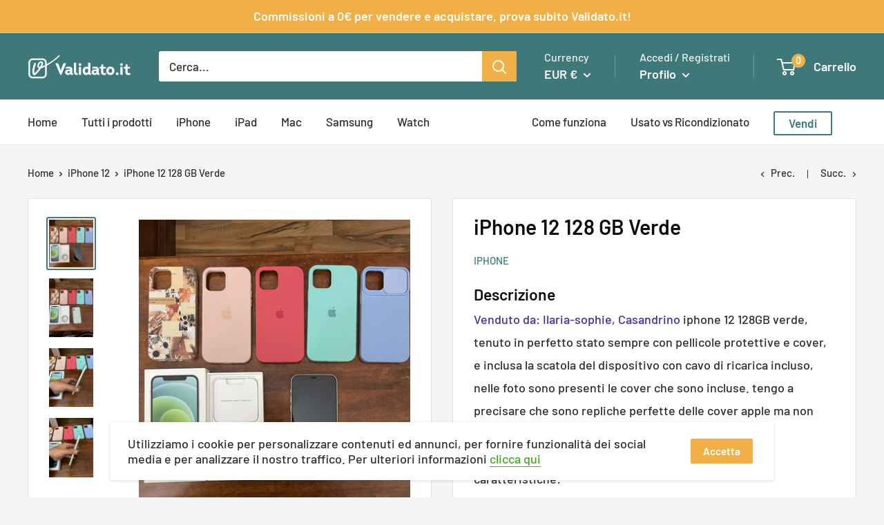

--- FILE ---
content_type: text/html; charset=utf-8
request_url: https://validato.it/collections/iphone-12/products/iphone-12-128-gb-verde
body_size: 29168
content:
<!doctype html>

<html class="no-js" lang="it">
  <head>


    
    
    
    
    <meta charset="utf-8">
    <meta name="viewport" content="width=device-width, initial-scale=1.0, height=device-height, minimum-scale=1.0, maximum-scale=5.0">
    <meta name="theme-color" content="#3f7879"><title>iPhone 12 128 GB Verde
</title><meta name="description" content="Venduto da: Ilaria-sophie, Casandrino iphone 12 128GB verde, tenuto in perfetto stato sempre con pellicole protettive e cover, e inclusa la scatola del dispositivo con cavo di ricarica incluso, nelle foto sono presenti le cover che sono incluse. tengo a precisare che sono repliche perfette delle cover apple ma non sono"><link rel="canonical" href="https://validato.it/products/iphone-12-128-gb-verde"><link rel="shortcut icon" href="//validato.it/cdn/shop/files/Tavola_disegno_1_0148bdbb-0d86-42ca-9729-3b8247ae8d80_96x96.png?v=1620374405" type="image/png"><link rel="preload" as="style" href="//validato.it/cdn/shop/t/15/assets/theme.css?v=62210201521841244261634830428">
    <link rel="preload" as="script" href="//validato.it/cdn/shop/t/15/assets/theme.min.js?v=164977014983380440891642698018">
    <link rel="preconnect" href="https://cdn.shopify.com">
    <link rel="preconnect" href="https://fonts.shopifycdn.com">
    <link rel="dns-prefetch" href="https://productreviews.shopifycdn.com">
    <link rel="dns-prefetch" href="https://ajax.googleapis.com">
    <link rel="dns-prefetch" href="https://maps.googleapis.com">
    <link rel="dns-prefetch" href="https://maps.gstatic.com">

    <meta property="og:type" content="product">
  <meta property="og:title" content="iPhone 12 128 GB Verde"><meta property="og:image" content="http://validato.it/cdn/shop/products/9b7235c7b6093dae95d20c188d6100d6_f567974c-5e71-4d57-a388-9b93affeab4d.jpg?v=1632466932">
    <meta property="og:image:secure_url" content="https://validato.it/cdn/shop/products/9b7235c7b6093dae95d20c188d6100d6_f567974c-5e71-4d57-a388-9b93affeab4d.jpg?v=1632466932">
    <meta property="og:image:width" content="1910">
    <meta property="og:image:height" content="2048"><meta property="product:price:amount" content="680,00">
  <meta property="product:price:currency" content="EUR"><meta property="og:description" content="Venduto da: Ilaria-sophie, Casandrino iphone 12 128GB verde, tenuto in perfetto stato sempre con pellicole protettive e cover, e inclusa la scatola del dispositivo con cavo di ricarica incluso, nelle foto sono presenti le cover che sono incluse. tengo a precisare che sono repliche perfette delle cover apple ma non sono"><meta property="og:url" content="https://validato.it/products/iphone-12-128-gb-verde">
<meta property="og:site_name" content="Validato"><meta name="twitter:card" content="summary"><meta name="twitter:title" content="iPhone 12 128 GB Verde">
  <meta name="twitter:description" content="Venduto da: Ilaria-sophie, Casandrino iphone 12 128GB verde, tenuto in perfetto stato sempre con pellicole protettive e cover, e inclusa la scatola del dispositivo con cavo di ricarica incluso, nelle foto sono presenti le cover che sono incluse.
tengo a precisare che sono repliche perfette delle cover apple ma non sono originali.  Questo iPhone 12 - 128 GB - Verde presenta le seguenti caratteristiche: - Batteria Normale usura  - Schermo Perfetta   - Tastiera Perfetta    - Accessori Perfetto Stato  - Scatola Perfetto Stato  - Fotocamera Perfetta  - Tasti Perfetti   ">
  <meta name="twitter:image" content="https://validato.it/cdn/shop/products/9b7235c7b6093dae95d20c188d6100d6_f567974c-5e71-4d57-a388-9b93affeab4d_600x600_crop_center.jpg?v=1632466932">
    <link rel="preload" href="//validato.it/cdn/fonts/barlow/barlow_n6.329f582a81f63f125e63c20a5a80ae9477df68e1.woff2" as="font" type="font/woff2" crossorigin>
<link rel="preload" href="//validato.it/cdn/fonts/barlow/barlow_n5.a193a1990790eba0cc5cca569d23799830e90f07.woff2" as="font" type="font/woff2" crossorigin>

<style>
  @font-face {
  font-family: Barlow;
  font-weight: 600;
  font-style: normal;
  font-display: swap;
  src: url("//validato.it/cdn/fonts/barlow/barlow_n6.329f582a81f63f125e63c20a5a80ae9477df68e1.woff2") format("woff2"),
       url("//validato.it/cdn/fonts/barlow/barlow_n6.0163402e36247bcb8b02716880d0b39568412e9e.woff") format("woff");
}

  @font-face {
  font-family: Barlow;
  font-weight: 500;
  font-style: normal;
  font-display: swap;
  src: url("//validato.it/cdn/fonts/barlow/barlow_n5.a193a1990790eba0cc5cca569d23799830e90f07.woff2") format("woff2"),
       url("//validato.it/cdn/fonts/barlow/barlow_n5.ae31c82169b1dc0715609b8cc6a610b917808358.woff") format("woff");
}

@font-face {
  font-family: Barlow;
  font-weight: 600;
  font-style: normal;
  font-display: swap;
  src: url("//validato.it/cdn/fonts/barlow/barlow_n6.329f582a81f63f125e63c20a5a80ae9477df68e1.woff2") format("woff2"),
       url("//validato.it/cdn/fonts/barlow/barlow_n6.0163402e36247bcb8b02716880d0b39568412e9e.woff") format("woff");
}

@font-face {
  font-family: Barlow;
  font-weight: 600;
  font-style: italic;
  font-display: swap;
  src: url("//validato.it/cdn/fonts/barlow/barlow_i6.5a22bd20fb27bad4d7674cc6e666fb9c77d813bb.woff2") format("woff2"),
       url("//validato.it/cdn/fonts/barlow/barlow_i6.1c8787fcb59f3add01a87f21b38c7ef797e3b3a1.woff") format("woff");
}


  @font-face {
  font-family: Barlow;
  font-weight: 700;
  font-style: normal;
  font-display: swap;
  src: url("//validato.it/cdn/fonts/barlow/barlow_n7.691d1d11f150e857dcbc1c10ef03d825bc378d81.woff2") format("woff2"),
       url("//validato.it/cdn/fonts/barlow/barlow_n7.4fdbb1cb7da0e2c2f88492243ffa2b4f91924840.woff") format("woff");
}

  @font-face {
  font-family: Barlow;
  font-weight: 500;
  font-style: italic;
  font-display: swap;
  src: url("//validato.it/cdn/fonts/barlow/barlow_i5.714d58286997b65cd479af615cfa9bb0a117a573.woff2") format("woff2"),
       url("//validato.it/cdn/fonts/barlow/barlow_i5.0120f77e6447d3b5df4bbec8ad8c2d029d87fb21.woff") format("woff");
}

  @font-face {
  font-family: Barlow;
  font-weight: 700;
  font-style: italic;
  font-display: swap;
  src: url("//validato.it/cdn/fonts/barlow/barlow_i7.50e19d6cc2ba5146fa437a5a7443c76d5d730103.woff2") format("woff2"),
       url("//validato.it/cdn/fonts/barlow/barlow_i7.47e9f98f1b094d912e6fd631cc3fe93d9f40964f.woff") format("woff");
}


  :root {
    --default-text-font-size : 15px;
    --base-text-font-size    : 17px;
    --heading-font-family    : Barlow, sans-serif;
    --heading-font-weight    : 600;
    --heading-font-style     : normal;
    --text-font-family       : Barlow, sans-serif;
    --text-font-weight       : 500;
    --text-font-style        : normal;
    --text-font-bolder-weight: 600;
    --text-link-decoration   : underline;

    --text-color               : #2e2e2e;
    --text-color-rgb           : 46, 46, 46;
    --heading-color            : #0e0e0e;
    --border-color             : #e1e3e4;
    --border-color-rgb         : 225, 227, 228;
    --form-border-color        : #d4d6d8;
    --accent-color             : #3f7879;
    --accent-color-rgb         : 63, 120, 121;
    --link-color               : #45a626;
    --link-color-hover         : #2b6818;
    --background               : #f3f5f6;
    --secondary-background     : #ffffff;
    --secondary-background-rgb : 255, 255, 255;
    --accent-background        : rgba(63, 120, 121, 0.08);

    --input-background: #ffffff;

    --error-color       : #ff0000;
    --error-background  : rgba(255, 0, 0, 0.07);
    --success-color     : #00aa00;
    --success-background: rgba(0, 170, 0, 0.11);

    --primary-button-background      : #3f7879;
    --primary-button-background-rgb  : 63, 120, 121;
    --primary-button-text-color      : #ffffff;
    --secondary-button-background    : #f0b045;
    --secondary-button-background-rgb: 240, 176, 69;
    --secondary-button-text-color    : #ffffff;

    --header-background      : #3f7879;
    --header-text-color      : #ffffff;
    --header-light-text-color: #f2f2f2;
    --header-border-color    : rgba(242, 242, 242, 0.3);
    --header-accent-color    : #f0b045;

    --footer-background-color:    #f3f5f6;
    --footer-heading-text-color:  #000000;
    --footer-body-text-color:     #677279;
    --footer-body-text-color-rgb: 103, 114, 121;
    --footer-accent-color:        #f0b045;
    --footer-accent-color-rgb:    240, 176, 69;
    --footer-border:              1px solid var(--border-color);
    
    --flickity-arrow-color: #abb1b4;--product-on-sale-accent           : #ee0000;
    --product-on-sale-accent-rgb       : 238, 0, 0;
    --product-on-sale-color            : #ffffff;
    --product-in-stock-color           : #008a00;
    --product-low-stock-color          : #ee0000;
    --product-sold-out-color           : #f0b045;
    --product-custom-label-1-background: #008a00;
    --product-custom-label-1-color     : #ffffff;
    --product-custom-label-2-background: #00a500;
    --product-custom-label-2-color     : #ffffff;
    --product-review-star-color        : #ffbd00;

    --mobile-container-gutter : 20px;
    --desktop-container-gutter: 40px;
  }
</style>

<script>
  // IE11 does not have support for CSS variables, so we have to polyfill them
  if (!(((window || {}).CSS || {}).supports && window.CSS.supports('(--a: 0)'))) {
    const script = document.createElement('script');
    script.type = 'text/javascript';
    script.src = 'https://cdn.jsdelivr.net/npm/css-vars-ponyfill@2';
    script.onload = function() {
      cssVars({});
    };

    document.getElementsByTagName('head')[0].appendChild(script);
  }
</script>


    <script>window.performance && window.performance.mark && window.performance.mark('shopify.content_for_header.start');</script><meta name="facebook-domain-verification" content="071oyh99c864jsyrac0kg5fqn77k9t">
<meta name="google-site-verification" content="D_31Iou33f-1voX53G8N2d_tvvJ-9bnjKpp8x9EUkIE">
<meta id="shopify-digital-wallet" name="shopify-digital-wallet" content="/55313367201/digital_wallets/dialog">
<meta name="shopify-checkout-api-token" content="1a72728d13add0a96e80c78a2732b71b">
<meta id="in-context-paypal-metadata" data-shop-id="55313367201" data-venmo-supported="false" data-environment="production" data-locale="it_IT" data-paypal-v4="true" data-currency="EUR">
<link rel="alternate" type="application/json+oembed" href="https://validato.it/products/iphone-12-128-gb-verde.oembed">
<script async="async" src="/checkouts/internal/preloads.js?locale=it-IT"></script>
<script id="shopify-features" type="application/json">{"accessToken":"1a72728d13add0a96e80c78a2732b71b","betas":["rich-media-storefront-analytics"],"domain":"validato.it","predictiveSearch":true,"shopId":55313367201,"locale":"it"}</script>
<script>var Shopify = Shopify || {};
Shopify.shop = "validato.myshopify.com";
Shopify.locale = "it";
Shopify.currency = {"active":"EUR","rate":"1.0"};
Shopify.country = "IT";
Shopify.theme = {"name":"Validato vers 2.5 - AGGIUNTO NUOVO CAMPO OFFERTA ","id":127589351585,"schema_name":"Warehouse","schema_version":"1.16.6","theme_store_id":871,"role":"main"};
Shopify.theme.handle = "null";
Shopify.theme.style = {"id":null,"handle":null};
Shopify.cdnHost = "validato.it/cdn";
Shopify.routes = Shopify.routes || {};
Shopify.routes.root = "/";</script>
<script type="module">!function(o){(o.Shopify=o.Shopify||{}).modules=!0}(window);</script>
<script>!function(o){function n(){var o=[];function n(){o.push(Array.prototype.slice.apply(arguments))}return n.q=o,n}var t=o.Shopify=o.Shopify||{};t.loadFeatures=n(),t.autoloadFeatures=n()}(window);</script>
<script id="shop-js-analytics" type="application/json">{"pageType":"product"}</script>
<script defer="defer" async type="module" src="//validato.it/cdn/shopifycloud/shop-js/modules/v2/client.init-shop-cart-sync_J_D_oU2-.it.esm.js"></script>
<script defer="defer" async type="module" src="//validato.it/cdn/shopifycloud/shop-js/modules/v2/chunk.common_BV8fZAz3.esm.js"></script>
<script type="module">
  await import("//validato.it/cdn/shopifycloud/shop-js/modules/v2/client.init-shop-cart-sync_J_D_oU2-.it.esm.js");
await import("//validato.it/cdn/shopifycloud/shop-js/modules/v2/chunk.common_BV8fZAz3.esm.js");

  window.Shopify.SignInWithShop?.initShopCartSync?.({"fedCMEnabled":true,"windoidEnabled":true});

</script>
<script>(function() {
  var isLoaded = false;
  function asyncLoad() {
    if (isLoaded) return;
    isLoaded = true;
    var urls = ["https:\/\/client.crisp.chat\/l\/9436a8e8-92a9-4e07-a241-bffb97c1f097.js?shop=validato.myshopify.com","https:\/\/cdn.prooffactor.com\/javascript\/dist\/1.0\/jcr-widget.js?account_id=shopify:validato.myshopify.com\u0026shop=validato.myshopify.com","https:\/\/usehelpr.herokuapp.com\/helpr-bundle.js?shop=validato.myshopify.com","\/\/d1liekpayvooaz.cloudfront.net\/apps\/customizery\/customizery.js?shop=validato.myshopify.com","https:\/\/ecommplugins-scripts.trustpilot.com\/v2.1\/js\/header.min.js?settings=eyJrZXkiOiIwYVpORDJCTW9QUFRwbEhXIiwicyI6Im5vbmUifQ==\u0026shop=validato.myshopify.com","https:\/\/ecommplugins-trustboxsettings.trustpilot.com\/validato.myshopify.com.js?settings=1631118416823\u0026shop=validato.myshopify.com","https:\/\/widget.trustpilot.com\/bootstrap\/v5\/tp.widget.sync.bootstrap.min.js?shop=validato.myshopify.com","https:\/\/static.klaviyo.com\/onsite\/js\/klaviyo.js?company_id=SQhYLp\u0026shop=validato.myshopify.com","https:\/\/static.klaviyo.com\/onsite\/js\/klaviyo.js?company_id=SQhYLp\u0026shop=validato.myshopify.com"];
    for (var i = 0; i < urls.length; i++) {
      var s = document.createElement('script');
      s.type = 'text/javascript';
      s.async = true;
      s.src = urls[i];
      var x = document.getElementsByTagName('script')[0];
      x.parentNode.insertBefore(s, x);
    }
  };
  if(window.attachEvent) {
    window.attachEvent('onload', asyncLoad);
  } else {
    window.addEventListener('load', asyncLoad, false);
  }
})();</script>
<script id="__st">var __st={"a":55313367201,"offset":3600,"reqid":"e5080797-8807-4f9e-b0eb-4dc37fab7bf1-1764581452","pageurl":"validato.it\/collections\/iphone-12\/products\/iphone-12-128-gb-verde","u":"9c152735d62e","p":"product","rtyp":"product","rid":7007452299425};</script>
<script>window.ShopifyPaypalV4VisibilityTracking = true;</script>
<script id="form-persister">!function(){'use strict';const t='contact',e='new_comment',n=[[t,t],['blogs',e],['comments',e],[t,'customer']],o='password',r='form_key',c=['recaptcha-v3-token','g-recaptcha-response','h-captcha-response',o],s=()=>{try{return window.sessionStorage}catch{return}},i='__shopify_v',u=t=>t.elements[r],a=function(){const t=[...n].map((([t,e])=>`form[action*='/${t}']:not([data-nocaptcha='true']) input[name='form_type'][value='${e}']`)).join(',');var e;return e=t,()=>e?[...document.querySelectorAll(e)].map((t=>t.form)):[]}();function m(t){const e=u(t);a().includes(t)&&(!e||!e.value)&&function(t){try{if(!s())return;!function(t){const e=s();if(!e)return;const n=u(t);if(!n)return;const o=n.value;o&&e.removeItem(o)}(t);const e=Array.from(Array(32),(()=>Math.random().toString(36)[2])).join('');!function(t,e){u(t)||t.append(Object.assign(document.createElement('input'),{type:'hidden',name:r})),t.elements[r].value=e}(t,e),function(t,e){const n=s();if(!n)return;const r=[...t.querySelectorAll(`input[type='${o}']`)].map((({name:t})=>t)),u=[...c,...r],a={};for(const[o,c]of new FormData(t).entries())u.includes(o)||(a[o]=c);n.setItem(e,JSON.stringify({[i]:1,action:t.action,data:a}))}(t,e)}catch(e){console.error('failed to persist form',e)}}(t)}const f=t=>{if('true'===t.dataset.persistBound)return;const e=function(t,e){const n=function(t){return'function'==typeof t.submit?t.submit:HTMLFormElement.prototype.submit}(t).bind(t);return function(){let t;return()=>{t||(t=!0,(()=>{try{e(),n()}catch(t){(t=>{console.error('form submit failed',t)})(t)}})(),setTimeout((()=>t=!1),250))}}()}(t,(()=>{m(t)}));!function(t,e){if('function'==typeof t.submit&&'function'==typeof e)try{t.submit=e}catch{}}(t,e),t.addEventListener('submit',(t=>{t.preventDefault(),e()})),t.dataset.persistBound='true'};!function(){function t(t){const e=(t=>{const e=t.target;return e instanceof HTMLFormElement?e:e&&e.form})(t);e&&m(e)}document.addEventListener('submit',t),document.addEventListener('DOMContentLoaded',(()=>{const e=a();for(const t of e)f(t);var n;n=document.body,new window.MutationObserver((t=>{for(const e of t)if('childList'===e.type&&e.addedNodes.length)for(const t of e.addedNodes)1===t.nodeType&&'FORM'===t.tagName&&a().includes(t)&&f(t)})).observe(n,{childList:!0,subtree:!0,attributes:!1}),document.removeEventListener('submit',t)}))}()}();</script>
<script integrity="sha256-52AcMU7V7pcBOXWImdc/TAGTFKeNjmkeM1Pvks/DTgc=" data-source-attribution="shopify.loadfeatures" defer="defer" src="//validato.it/cdn/shopifycloud/storefront/assets/storefront/load_feature-81c60534.js" crossorigin="anonymous"></script>
<script data-source-attribution="shopify.dynamic_checkout.dynamic.init">var Shopify=Shopify||{};Shopify.PaymentButton=Shopify.PaymentButton||{isStorefrontPortableWallets:!0,init:function(){window.Shopify.PaymentButton.init=function(){};var t=document.createElement("script");t.src="https://validato.it/cdn/shopifycloud/portable-wallets/latest/portable-wallets.it.js",t.type="module",document.head.appendChild(t)}};
</script>
<script data-source-attribution="shopify.dynamic_checkout.buyer_consent">
  function portableWalletsHideBuyerConsent(e){var t=document.getElementById("shopify-buyer-consent"),n=document.getElementById("shopify-subscription-policy-button");t&&n&&(t.classList.add("hidden"),t.setAttribute("aria-hidden","true"),n.removeEventListener("click",e))}function portableWalletsShowBuyerConsent(e){var t=document.getElementById("shopify-buyer-consent"),n=document.getElementById("shopify-subscription-policy-button");t&&n&&(t.classList.remove("hidden"),t.removeAttribute("aria-hidden"),n.addEventListener("click",e))}window.Shopify?.PaymentButton&&(window.Shopify.PaymentButton.hideBuyerConsent=portableWalletsHideBuyerConsent,window.Shopify.PaymentButton.showBuyerConsent=portableWalletsShowBuyerConsent);
</script>
<script data-source-attribution="shopify.dynamic_checkout.cart.bootstrap">document.addEventListener("DOMContentLoaded",(function(){function t(){return document.querySelector("shopify-accelerated-checkout-cart, shopify-accelerated-checkout")}if(t())Shopify.PaymentButton.init();else{new MutationObserver((function(e,n){t()&&(Shopify.PaymentButton.init(),n.disconnect())})).observe(document.body,{childList:!0,subtree:!0})}}));
</script>
<link id="shopify-accelerated-checkout-styles" rel="stylesheet" media="screen" href="https://validato.it/cdn/shopifycloud/portable-wallets/latest/accelerated-checkout-backwards-compat.css" crossorigin="anonymous">
<style id="shopify-accelerated-checkout-cart">
        #shopify-buyer-consent {
  margin-top: 1em;
  display: inline-block;
  width: 100%;
}

#shopify-buyer-consent.hidden {
  display: none;
}

#shopify-subscription-policy-button {
  background: none;
  border: none;
  padding: 0;
  text-decoration: underline;
  font-size: inherit;
  cursor: pointer;
}

#shopify-subscription-policy-button::before {
  box-shadow: none;
}

      </style>

<script>window.performance && window.performance.mark && window.performance.mark('shopify.content_for_header.end');</script>

    <link rel="stylesheet" href="//validato.it/cdn/shop/t/15/assets/theme.css?v=62210201521841244261634830428">

    
  <script type="application/ld+json">
  {
    "@context": "http://schema.org",
    "@type": "Product",
    "offers": [{
          "@type": "Offer",
          "name": "Default Title",
          "availability":"https://schema.org/OutOfStock",
          "price": 680.0,
          "priceCurrency": "EUR",
          "priceValidUntil": "2025-12-11","sku": "V001337","url": "/products/iphone-12-128-gb-verde?variant=40967450853537"
        }
],
    "brand": {
      "name": "iPhone"
    },
    "name": "iPhone 12 128 GB Verde",
    "description": "Venduto da: Ilaria-sophie, Casandrino iphone 12 128GB verde, tenuto in perfetto stato sempre con pellicole protettive e cover, e inclusa la scatola del dispositivo con cavo di ricarica incluso, nelle foto sono presenti le cover che sono incluse.\ntengo a precisare che sono repliche perfette delle cover apple ma non sono originali.  Questo iPhone 12 - 128 GB - Verde presenta le seguenti caratteristiche: - Batteria Normale usura  - Schermo Perfetta   - Tastiera Perfetta    - Accessori Perfetto Stato  - Scatola Perfetto Stato  - Fotocamera Perfetta  - Tasti Perfetti   ",
    "category": "iPhone",
    "url": "/products/iphone-12-128-gb-verde",
    "sku": "V001337",
    "image": {
      "@type": "ImageObject",
      "url": "https://validato.it/cdn/shop/products/9b7235c7b6093dae95d20c188d6100d6_f567974c-5e71-4d57-a388-9b93affeab4d_1024x.jpg?v=1632466932",
      "image": "https://validato.it/cdn/shop/products/9b7235c7b6093dae95d20c188d6100d6_f567974c-5e71-4d57-a388-9b93affeab4d_1024x.jpg?v=1632466932",
      "name": "iPhone 12 128 GB Verde",
      "width": "1024",
      "height": "1024"
    }
  }
  </script>



  <script type="application/ld+json">
  {
    "@context": "http://schema.org",
    "@type": "BreadcrumbList",
  "itemListElement": [{
      "@type": "ListItem",
      "position": 1,
      "name": "Home",
      "item": "https://validato.it"
    },{
          "@type": "ListItem",
          "position": 2,
          "name": "iPhone 12",
          "item": "https://validato.it/collections/iphone-12"
        }, {
          "@type": "ListItem",
          "position": 3,
          "name": "iPhone 12 128 GB Verde",
          "item": "https://validato.it/collections/iphone-12/products/iphone-12-128-gb-verde"
        }]
  }
  </script>


    <script>
      // This allows to expose several variables to the global scope, to be used in scripts
      window.theme = {
        pageType: "product",
        cartCount: 0,
        moneyFormat: "€{{amount_with_comma_separator}}",
        moneyWithCurrencyFormat: "€{{amount_with_comma_separator}} EUR",
        showDiscount: false,
        discountMode: "saving",
        searchMode: "product",
        searchUnavailableProducts: "last",
        cartType: "drawer"
      };

      window.routes = {
        rootUrl: "\/",
        rootUrlWithoutSlash: '',
        cartUrl: "\/cart",
        cartAddUrl: "\/cart\/add",
        cartChangeUrl: "\/cart\/change",
        searchUrl: "\/search",
        productRecommendationsUrl: "\/recommendations\/products"
      };

      window.languages = {
        productRegularPrice: "Prezzo",
        productSalePrice: "Prezzo scontato",
        collectionOnSaleLabel: "Risparmia {{savings}}",
        productFormUnavailable: "Non disponibile",
        productFormAddToCart: "Aggiungi al carrello",
        productFormSoldOut: "Venduto",
        productAdded: "Aggiunto al carrello",
        productAddedShort: "Aggiunto!",
        shippingEstimatorNoResults: "Nessuna spedizione trovata per il tuo indirizzo.",
        shippingEstimatorOneResult: "C\u0026#39;è una tariffa di spedizione per il tuo indirizzo:",
        shippingEstimatorMultipleResults: "Ci sono {{count}} tariffe di spedizione per il tuo indirizzo:",
        shippingEstimatorErrors: "There are some errors:"
      };

      window.lazySizesConfig = {
        loadHidden: false,
        hFac: 0.8,
        expFactor: 3,
        customMedia: {
          '--phone': '(max-width: 640px)',
          '--tablet': '(min-width: 641px) and (max-width: 1023px)',
          '--lap': '(min-width: 1024px)'
        }
      };

      document.documentElement.className = document.documentElement.className.replace('no-js', 'js');
    </script><script src="//validato.it/cdn/shop/t/15/assets/theme.min.js?v=164977014983380440891642698018" defer></script>
    <script src="//validato.it/cdn/shop/t/15/assets/custom.js?v=90373254691674712701634830420" defer></script><script>
        (function () {
          window.onpageshow = function() {
            // We force re-freshing the cart content onpageshow, as most browsers will serve a cache copy when hitting the
            // back button, which cause staled data
            document.documentElement.dispatchEvent(new CustomEvent('cart:refresh', {
              bubbles: true,
              detail: {scrollToTop: false}
            }));
          };
        })();
      </script>
<script>window.__pagefly_analytics_settings__={"acceptTracking":true};</script>
    
    <!-- Google Tag Manager -->
<script>(function(w,d,s,l,i){w[l]=w[l]||[];w[l].push({'gtm.start':
new Date().getTime(),event:'gtm.js'});var f=d.getElementsByTagName(s)[0],
j=d.createElement(s),dl=l!='dataLayer'?'&l='+l:'';j.async=true;j.src=
'https://www.googletagmanager.com/gtm.js?id='+i+dl;f.parentNode.insertBefore(j,f);
})(window,document,'script','dataLayer','GTM-PGD4CWV');</script>
<!-- End Google Tag Manager -->
    <!-- Hotjar Tracking Code for https://validato.it/ -->
<script>
    (function(h,o,t,j,a,r){
        h.hj=h.hj||function(){(h.hj.q=h.hj.q||[]).push(arguments)};
        h._hjSettings={hjid:2439331,hjsv:6};
        a=o.getElementsByTagName('head')[0];
        r=o.createElement('script');r.async=1;
        r.src=t+h._hjSettings.hjid+j+h._hjSettings.hjsv;
        a.appendChild(r);
    })(window,document,'https://static.hotjar.com/c/hotjar-','.js?sv=');
</script>
 
 <script src="//validato.it/cdn/shop/t/15/assets/bss-file-configdata.js?v=19453381437224918031676047531" type="text/javascript"></script><script>
              if (typeof BSS_PL == 'undefined') {
                  var BSS_PL = {};
              }
              
              var bssPlApiServer = "https://product-labels-pro.bsscommerce.com";
              BSS_PL.customerTags = 'null';
              BSS_PL.customerId = 'null';
              BSS_PL.configData = configDatas;
              BSS_PL.storeId = 11118;
              BSS_PL.currentPlan = "false";
              BSS_PL.storeIdCustomOld = "10678";
              BSS_PL.storeIdOldWIthPriority = "12200";
              BSS_PL.apiServerProduction = "https://product-labels-pro.bsscommerce.com";
              
              BSS_PL.integration = {"laiReview":{"status":0,"config":[]}}
              </script>
          <style>
.homepage-slideshow .slick-slide .bss_pl_img {
    visibility: hidden !important;
}
</style><script>function fixBugForStores($, BSS_PL, parent, page, htmlLabel) { return false;}</script>
<!-- BEGIN app block: shopify://apps/ta-labels-badges/blocks/bss-pl-config-data/91bfe765-b604-49a1-805e-3599fa600b24 --><script
    id='bss-pl-config-data'
>
	let TAE_StoreId = "";
	if (typeof BSS_PL == 'undefined' || TAE_StoreId !== "") {
  		var BSS_PL = {};
		BSS_PL.storeId = null;
		BSS_PL.currentPlan = null;
		BSS_PL.apiServerProduction = null;
		BSS_PL.publicAccessToken = null;
		BSS_PL.customerTags = "null";
		BSS_PL.customerId = "null";
		BSS_PL.storeIdCustomOld = null;
		BSS_PL.storeIdOldWIthPriority = null;
		BSS_PL.storeIdOptimizeAppendLabel = null
		BSS_PL.optimizeCodeIds = null; 
		BSS_PL.extendedFeatureIds = null;
		BSS_PL.integration = null;
		BSS_PL.settingsData  = null;
		BSS_PL.configProductMetafields = null;
		BSS_PL.configVariantMetafields = null;
		
		BSS_PL.configData = [].concat();

		
		BSS_PL.configDataBanner = [].concat();

		
		BSS_PL.configDataPopup = [].concat();

		
		BSS_PL.configDataLabelGroup = [].concat();
		
		
		BSS_PL.collectionID = ``;
		BSS_PL.collectionHandle = ``;
		BSS_PL.collectionTitle = ``;

		
		BSS_PL.conditionConfigData = [].concat();
	}
</script>




<style>
    
    
</style>

<script>
    function bssLoadScripts(src, callback, isDefer = false) {
        const scriptTag = document.createElement('script');
        document.head.appendChild(scriptTag);
        scriptTag.src = src;
        if (isDefer) {
            scriptTag.defer = true;
        } else {
            scriptTag.async = true;
        }
        if (callback) {
            scriptTag.addEventListener('load', function () {
                callback();
            });
        }
    }
    const scriptUrls = [
        "https://cdn.shopify.com/extensions/019ac8c9-9cf9-7bcb-9f98-d0a64e720837/product-label-528/assets/bss-pl-init-helper.js",
        "https://cdn.shopify.com/extensions/019ac8c9-9cf9-7bcb-9f98-d0a64e720837/product-label-528/assets/bss-pl-init-config-run-scripts.js",
    ];
    Promise.all(scriptUrls.map((script) => new Promise((resolve) => bssLoadScripts(script, resolve)))).then((res) => {
        console.log('BSS scripts loaded');
        window.bssScriptsLoaded = true;
    });

	function bssInitScripts() {
		if (BSS_PL.configData.length) {
			const enabledFeature = [
				{ type: 1, script: "https://cdn.shopify.com/extensions/019ac8c9-9cf9-7bcb-9f98-d0a64e720837/product-label-528/assets/bss-pl-init-for-label.js" },
				{ type: 2, badge: [0, 7, 8], script: "https://cdn.shopify.com/extensions/019ac8c9-9cf9-7bcb-9f98-d0a64e720837/product-label-528/assets/bss-pl-init-for-badge-product-name.js" },
				{ type: 2, badge: 1, script: "https://cdn.shopify.com/extensions/019ac8c9-9cf9-7bcb-9f98-d0a64e720837/product-label-528/assets/bss-pl-init-for-badge-product-image.js" },
				{ type: 2, badge: 2, script: "https://cdn.shopify.com/extensions/019ac8c9-9cf9-7bcb-9f98-d0a64e720837/product-label-528/assets/bss-pl-init-for-badge-custom-selector.js" },
				{ type: 2, badge: [3, 9, 10], script: "https://cdn.shopify.com/extensions/019ac8c9-9cf9-7bcb-9f98-d0a64e720837/product-label-528/assets/bss-pl-init-for-badge-price.js" },
				{ type: 2, badge: 4, script: "https://cdn.shopify.com/extensions/019ac8c9-9cf9-7bcb-9f98-d0a64e720837/product-label-528/assets/bss-pl-init-for-badge-add-to-cart-btn.js" },
				{ type: 2, badge: 5, script: "https://cdn.shopify.com/extensions/019ac8c9-9cf9-7bcb-9f98-d0a64e720837/product-label-528/assets/bss-pl-init-for-badge-quantity-box.js" },
				{ type: 2, badge: 6, script: "https://cdn.shopify.com/extensions/019ac8c9-9cf9-7bcb-9f98-d0a64e720837/product-label-528/assets/bss-pl-init-for-badge-buy-it-now-btn.js" }
			]
				.filter(({ type, badge }) => BSS_PL.configData.some(item => item.label_type === type && (badge === undefined || (Array.isArray(badge) ? badge.includes(item.badge_type) : item.badge_type === badge))) || (type === 1 && BSS_PL.configDataLabelGroup && BSS_PL.configDataLabelGroup.length))
				.map(({ script }) => script);
				
            enabledFeature.forEach((src) => bssLoadScripts(src));

            if (enabledFeature.length) {
                const src = "https://cdn.shopify.com/extensions/019ac8c9-9cf9-7bcb-9f98-d0a64e720837/product-label-528/assets/bss-product-label-js.js";
                bssLoadScripts(src);
            }
        }

        if (BSS_PL.configDataBanner && BSS_PL.configDataBanner.length) {
            const src = "https://cdn.shopify.com/extensions/019ac8c9-9cf9-7bcb-9f98-d0a64e720837/product-label-528/assets/bss-product-label-banner.js";
            bssLoadScripts(src);
        }

        if (BSS_PL.configDataPopup && BSS_PL.configDataPopup.length) {
            const src = "https://cdn.shopify.com/extensions/019ac8c9-9cf9-7bcb-9f98-d0a64e720837/product-label-528/assets/bss-product-label-popup.js";
            bssLoadScripts(src);
        }

        if (window.location.search.includes('bss-pl-custom-selector')) {
            const src = "https://cdn.shopify.com/extensions/019ac8c9-9cf9-7bcb-9f98-d0a64e720837/product-label-528/assets/bss-product-label-custom-position.js";
            bssLoadScripts(src, null, true);
        }
    }
    bssInitScripts();
</script>


<!-- END app block --><link href="https://cdn.shopify.com/extensions/019ac8c9-9cf9-7bcb-9f98-d0a64e720837/product-label-528/assets/bss-pl-style.min.css" rel="stylesheet" type="text/css" media="all">
<link href="https://monorail-edge.shopifysvc.com" rel="dns-prefetch">
<script>(function(){if ("sendBeacon" in navigator && "performance" in window) {try {var session_token_from_headers = performance.getEntriesByType('navigation')[0].serverTiming.find(x => x.name == '_s').description;} catch {var session_token_from_headers = undefined;}var session_cookie_matches = document.cookie.match(/_shopify_s=([^;]*)/);var session_token_from_cookie = session_cookie_matches && session_cookie_matches.length === 2 ? session_cookie_matches[1] : "";var session_token = session_token_from_headers || session_token_from_cookie || "";function handle_abandonment_event(e) {var entries = performance.getEntries().filter(function(entry) {return /monorail-edge.shopifysvc.com/.test(entry.name);});if (!window.abandonment_tracked && entries.length === 0) {window.abandonment_tracked = true;var currentMs = Date.now();var navigation_start = performance.timing.navigationStart;var payload = {shop_id: 55313367201,url: window.location.href,navigation_start,duration: currentMs - navigation_start,session_token,page_type: "product"};window.navigator.sendBeacon("https://monorail-edge.shopifysvc.com/v1/produce", JSON.stringify({schema_id: "online_store_buyer_site_abandonment/1.1",payload: payload,metadata: {event_created_at_ms: currentMs,event_sent_at_ms: currentMs}}));}}window.addEventListener('pagehide', handle_abandonment_event);}}());</script>
<script id="web-pixels-manager-setup">(function e(e,d,r,n,o){if(void 0===o&&(o={}),!Boolean(null===(a=null===(i=window.Shopify)||void 0===i?void 0:i.analytics)||void 0===a?void 0:a.replayQueue)){var i,a;window.Shopify=window.Shopify||{};var t=window.Shopify;t.analytics=t.analytics||{};var s=t.analytics;s.replayQueue=[],s.publish=function(e,d,r){return s.replayQueue.push([e,d,r]),!0};try{self.performance.mark("wpm:start")}catch(e){}var l=function(){var e={modern:/Edge?\/(1{2}[4-9]|1[2-9]\d|[2-9]\d{2}|\d{4,})\.\d+(\.\d+|)|Firefox\/(1{2}[4-9]|1[2-9]\d|[2-9]\d{2}|\d{4,})\.\d+(\.\d+|)|Chrom(ium|e)\/(9{2}|\d{3,})\.\d+(\.\d+|)|(Maci|X1{2}).+ Version\/(15\.\d+|(1[6-9]|[2-9]\d|\d{3,})\.\d+)([,.]\d+|)( \(\w+\)|)( Mobile\/\w+|) Safari\/|Chrome.+OPR\/(9{2}|\d{3,})\.\d+\.\d+|(CPU[ +]OS|iPhone[ +]OS|CPU[ +]iPhone|CPU IPhone OS|CPU iPad OS)[ +]+(15[._]\d+|(1[6-9]|[2-9]\d|\d{3,})[._]\d+)([._]\d+|)|Android:?[ /-](13[3-9]|1[4-9]\d|[2-9]\d{2}|\d{4,})(\.\d+|)(\.\d+|)|Android.+Firefox\/(13[5-9]|1[4-9]\d|[2-9]\d{2}|\d{4,})\.\d+(\.\d+|)|Android.+Chrom(ium|e)\/(13[3-9]|1[4-9]\d|[2-9]\d{2}|\d{4,})\.\d+(\.\d+|)|SamsungBrowser\/([2-9]\d|\d{3,})\.\d+/,legacy:/Edge?\/(1[6-9]|[2-9]\d|\d{3,})\.\d+(\.\d+|)|Firefox\/(5[4-9]|[6-9]\d|\d{3,})\.\d+(\.\d+|)|Chrom(ium|e)\/(5[1-9]|[6-9]\d|\d{3,})\.\d+(\.\d+|)([\d.]+$|.*Safari\/(?![\d.]+ Edge\/[\d.]+$))|(Maci|X1{2}).+ Version\/(10\.\d+|(1[1-9]|[2-9]\d|\d{3,})\.\d+)([,.]\d+|)( \(\w+\)|)( Mobile\/\w+|) Safari\/|Chrome.+OPR\/(3[89]|[4-9]\d|\d{3,})\.\d+\.\d+|(CPU[ +]OS|iPhone[ +]OS|CPU[ +]iPhone|CPU IPhone OS|CPU iPad OS)[ +]+(10[._]\d+|(1[1-9]|[2-9]\d|\d{3,})[._]\d+)([._]\d+|)|Android:?[ /-](13[3-9]|1[4-9]\d|[2-9]\d{2}|\d{4,})(\.\d+|)(\.\d+|)|Mobile Safari.+OPR\/([89]\d|\d{3,})\.\d+\.\d+|Android.+Firefox\/(13[5-9]|1[4-9]\d|[2-9]\d{2}|\d{4,})\.\d+(\.\d+|)|Android.+Chrom(ium|e)\/(13[3-9]|1[4-9]\d|[2-9]\d{2}|\d{4,})\.\d+(\.\d+|)|Android.+(UC? ?Browser|UCWEB|U3)[ /]?(15\.([5-9]|\d{2,})|(1[6-9]|[2-9]\d|\d{3,})\.\d+)\.\d+|SamsungBrowser\/(5\.\d+|([6-9]|\d{2,})\.\d+)|Android.+MQ{2}Browser\/(14(\.(9|\d{2,})|)|(1[5-9]|[2-9]\d|\d{3,})(\.\d+|))(\.\d+|)|K[Aa][Ii]OS\/(3\.\d+|([4-9]|\d{2,})\.\d+)(\.\d+|)/},d=e.modern,r=e.legacy,n=navigator.userAgent;return n.match(d)?"modern":n.match(r)?"legacy":"unknown"}(),u="modern"===l?"modern":"legacy",c=(null!=n?n:{modern:"",legacy:""})[u],f=function(e){return[e.baseUrl,"/wpm","/b",e.hashVersion,"modern"===e.buildTarget?"m":"l",".js"].join("")}({baseUrl:d,hashVersion:r,buildTarget:u}),m=function(e){var d=e.version,r=e.bundleTarget,n=e.surface,o=e.pageUrl,i=e.monorailEndpoint;return{emit:function(e){var a=e.status,t=e.errorMsg,s=(new Date).getTime(),l=JSON.stringify({metadata:{event_sent_at_ms:s},events:[{schema_id:"web_pixels_manager_load/3.1",payload:{version:d,bundle_target:r,page_url:o,status:a,surface:n,error_msg:t},metadata:{event_created_at_ms:s}}]});if(!i)return console&&console.warn&&console.warn("[Web Pixels Manager] No Monorail endpoint provided, skipping logging."),!1;try{return self.navigator.sendBeacon.bind(self.navigator)(i,l)}catch(e){}var u=new XMLHttpRequest;try{return u.open("POST",i,!0),u.setRequestHeader("Content-Type","text/plain"),u.send(l),!0}catch(e){return console&&console.warn&&console.warn("[Web Pixels Manager] Got an unhandled error while logging to Monorail."),!1}}}}({version:r,bundleTarget:l,surface:e.surface,pageUrl:self.location.href,monorailEndpoint:e.monorailEndpoint});try{o.browserTarget=l,function(e){var d=e.src,r=e.async,n=void 0===r||r,o=e.onload,i=e.onerror,a=e.sri,t=e.scriptDataAttributes,s=void 0===t?{}:t,l=document.createElement("script"),u=document.querySelector("head"),c=document.querySelector("body");if(l.async=n,l.src=d,a&&(l.integrity=a,l.crossOrigin="anonymous"),s)for(var f in s)if(Object.prototype.hasOwnProperty.call(s,f))try{l.dataset[f]=s[f]}catch(e){}if(o&&l.addEventListener("load",o),i&&l.addEventListener("error",i),u)u.appendChild(l);else{if(!c)throw new Error("Did not find a head or body element to append the script");c.appendChild(l)}}({src:f,async:!0,onload:function(){if(!function(){var e,d;return Boolean(null===(d=null===(e=window.Shopify)||void 0===e?void 0:e.analytics)||void 0===d?void 0:d.initialized)}()){var d=window.webPixelsManager.init(e)||void 0;if(d){var r=window.Shopify.analytics;r.replayQueue.forEach((function(e){var r=e[0],n=e[1],o=e[2];d.publishCustomEvent(r,n,o)})),r.replayQueue=[],r.publish=d.publishCustomEvent,r.visitor=d.visitor,r.initialized=!0}}},onerror:function(){return m.emit({status:"failed",errorMsg:"".concat(f," has failed to load")})},sri:function(e){var d=/^sha384-[A-Za-z0-9+/=]+$/;return"string"==typeof e&&d.test(e)}(c)?c:"",scriptDataAttributes:o}),m.emit({status:"loading"})}catch(e){m.emit({status:"failed",errorMsg:(null==e?void 0:e.message)||"Unknown error"})}}})({shopId: 55313367201,storefrontBaseUrl: "https://validato.it",extensionsBaseUrl: "https://extensions.shopifycdn.com/cdn/shopifycloud/web-pixels-manager",monorailEndpoint: "https://monorail-edge.shopifysvc.com/unstable/produce_batch",surface: "storefront-renderer",enabledBetaFlags: ["2dca8a86"],webPixelsConfigList: [{"id":"1183023444","configuration":"{\"config\":\"{\\\"pixel_id\\\":\\\"AW-350172558\\\",\\\"target_country\\\":\\\"IT\\\",\\\"gtag_events\\\":[{\\\"type\\\":\\\"begin_checkout\\\",\\\"action_label\\\":\\\"AW-350172558\\\/Qp0ICO-iwY8YEI7r_KYB\\\"},{\\\"type\\\":\\\"search\\\",\\\"action_label\\\":\\\"AW-350172558\\\/o46bCM66-_UCEI7r_KYB\\\"},{\\\"type\\\":\\\"view_item\\\",\\\"action_label\\\":[\\\"AW-350172558\\\/i0LkCMW6-_UCEI7r_KYB\\\",\\\"MC-CRFKFN83HF\\\"]},{\\\"type\\\":\\\"purchase\\\",\\\"action_label\\\":[\\\"AW-350172558\\\/4_OZCOmiwY8YEI7r_KYB\\\",\\\"MC-CRFKFN83HF\\\"]},{\\\"type\\\":\\\"page_view\\\",\\\"action_label\\\":[\\\"AW-350172558\\\/lb-JCL-6-_UCEI7r_KYB\\\",\\\"MC-CRFKFN83HF\\\"]},{\\\"type\\\":\\\"add_payment_info\\\",\\\"action_label\\\":\\\"AW-350172558\\\/mb3nCNG6-_UCEI7r_KYB\\\"},{\\\"type\\\":\\\"add_to_cart\\\",\\\"action_label\\\":\\\"AW-350172558\\\/2TZ_COyiwY8YEI7r_KYB\\\"}],\\\"enable_monitoring_mode\\\":false}\"}","eventPayloadVersion":"v1","runtimeContext":"OPEN","scriptVersion":"b2a88bafab3e21179ed38636efcd8a93","type":"APP","apiClientId":1780363,"privacyPurposes":[],"dataSharingAdjustments":{"protectedCustomerApprovalScopes":["read_customer_address","read_customer_email","read_customer_name","read_customer_personal_data","read_customer_phone"]}},{"id":"498630996","configuration":"{\"pixel_id\":\"478017836605592\",\"pixel_type\":\"facebook_pixel\",\"metaapp_system_user_token\":\"-\"}","eventPayloadVersion":"v1","runtimeContext":"OPEN","scriptVersion":"ca16bc87fe92b6042fbaa3acc2fbdaa6","type":"APP","apiClientId":2329312,"privacyPurposes":["ANALYTICS","MARKETING","SALE_OF_DATA"],"dataSharingAdjustments":{"protectedCustomerApprovalScopes":["read_customer_address","read_customer_email","read_customer_name","read_customer_personal_data","read_customer_phone"]}},{"id":"shopify-app-pixel","configuration":"{}","eventPayloadVersion":"v1","runtimeContext":"STRICT","scriptVersion":"0450","apiClientId":"shopify-pixel","type":"APP","privacyPurposes":["ANALYTICS","MARKETING"]},{"id":"shopify-custom-pixel","eventPayloadVersion":"v1","runtimeContext":"LAX","scriptVersion":"0450","apiClientId":"shopify-pixel","type":"CUSTOM","privacyPurposes":["ANALYTICS","MARKETING"]}],isMerchantRequest: false,initData: {"shop":{"name":"Validato","paymentSettings":{"currencyCode":"EUR"},"myshopifyDomain":"validato.myshopify.com","countryCode":"IT","storefrontUrl":"https:\/\/validato.it"},"customer":null,"cart":null,"checkout":null,"productVariants":[{"price":{"amount":680.0,"currencyCode":"EUR"},"product":{"title":"iPhone 12 128 GB Verde","vendor":"iPhone","id":"7007452299425","untranslatedTitle":"iPhone 12 128 GB Verde","url":"\/products\/iphone-12-128-gb-verde","type":"iPhone"},"id":"40967450853537","image":{"src":"\/\/validato.it\/cdn\/shop\/products\/9b7235c7b6093dae95d20c188d6100d6_f567974c-5e71-4d57-a388-9b93affeab4d.jpg?v=1632466932"},"sku":"V001337","title":"Default Title","untranslatedTitle":"Default Title"}],"purchasingCompany":null},},"https://validato.it/cdn","ae1676cfwd2530674p4253c800m34e853cb",{"modern":"","legacy":""},{"shopId":"55313367201","storefrontBaseUrl":"https:\/\/validato.it","extensionBaseUrl":"https:\/\/extensions.shopifycdn.com\/cdn\/shopifycloud\/web-pixels-manager","surface":"storefront-renderer","enabledBetaFlags":"[\"2dca8a86\"]","isMerchantRequest":"false","hashVersion":"ae1676cfwd2530674p4253c800m34e853cb","publish":"custom","events":"[[\"page_viewed\",{}],[\"product_viewed\",{\"productVariant\":{\"price\":{\"amount\":680.0,\"currencyCode\":\"EUR\"},\"product\":{\"title\":\"iPhone 12 128 GB Verde\",\"vendor\":\"iPhone\",\"id\":\"7007452299425\",\"untranslatedTitle\":\"iPhone 12 128 GB Verde\",\"url\":\"\/products\/iphone-12-128-gb-verde\",\"type\":\"iPhone\"},\"id\":\"40967450853537\",\"image\":{\"src\":\"\/\/validato.it\/cdn\/shop\/products\/9b7235c7b6093dae95d20c188d6100d6_f567974c-5e71-4d57-a388-9b93affeab4d.jpg?v=1632466932\"},\"sku\":\"V001337\",\"title\":\"Default Title\",\"untranslatedTitle\":\"Default Title\"}}]]"});</script><script>
  window.ShopifyAnalytics = window.ShopifyAnalytics || {};
  window.ShopifyAnalytics.meta = window.ShopifyAnalytics.meta || {};
  window.ShopifyAnalytics.meta.currency = 'EUR';
  var meta = {"product":{"id":7007452299425,"gid":"gid:\/\/shopify\/Product\/7007452299425","vendor":"iPhone","type":"iPhone","variants":[{"id":40967450853537,"price":68000,"name":"iPhone 12 128 GB Verde","public_title":null,"sku":"V001337"}],"remote":false},"page":{"pageType":"product","resourceType":"product","resourceId":7007452299425}};
  for (var attr in meta) {
    window.ShopifyAnalytics.meta[attr] = meta[attr];
  }
</script>
<script class="analytics">
  (function () {
    var customDocumentWrite = function(content) {
      var jquery = null;

      if (window.jQuery) {
        jquery = window.jQuery;
      } else if (window.Checkout && window.Checkout.$) {
        jquery = window.Checkout.$;
      }

      if (jquery) {
        jquery('body').append(content);
      }
    };

    var hasLoggedConversion = function(token) {
      if (token) {
        return document.cookie.indexOf('loggedConversion=' + token) !== -1;
      }
      return false;
    }

    var setCookieIfConversion = function(token) {
      if (token) {
        var twoMonthsFromNow = new Date(Date.now());
        twoMonthsFromNow.setMonth(twoMonthsFromNow.getMonth() + 2);

        document.cookie = 'loggedConversion=' + token + '; expires=' + twoMonthsFromNow;
      }
    }

    var trekkie = window.ShopifyAnalytics.lib = window.trekkie = window.trekkie || [];
    if (trekkie.integrations) {
      return;
    }
    trekkie.methods = [
      'identify',
      'page',
      'ready',
      'track',
      'trackForm',
      'trackLink'
    ];
    trekkie.factory = function(method) {
      return function() {
        var args = Array.prototype.slice.call(arguments);
        args.unshift(method);
        trekkie.push(args);
        return trekkie;
      };
    };
    for (var i = 0; i < trekkie.methods.length; i++) {
      var key = trekkie.methods[i];
      trekkie[key] = trekkie.factory(key);
    }
    trekkie.load = function(config) {
      trekkie.config = config || {};
      trekkie.config.initialDocumentCookie = document.cookie;
      var first = document.getElementsByTagName('script')[0];
      var script = document.createElement('script');
      script.type = 'text/javascript';
      script.onerror = function(e) {
        var scriptFallback = document.createElement('script');
        scriptFallback.type = 'text/javascript';
        scriptFallback.onerror = function(error) {
                var Monorail = {
      produce: function produce(monorailDomain, schemaId, payload) {
        var currentMs = new Date().getTime();
        var event = {
          schema_id: schemaId,
          payload: payload,
          metadata: {
            event_created_at_ms: currentMs,
            event_sent_at_ms: currentMs
          }
        };
        return Monorail.sendRequest("https://" + monorailDomain + "/v1/produce", JSON.stringify(event));
      },
      sendRequest: function sendRequest(endpointUrl, payload) {
        // Try the sendBeacon API
        if (window && window.navigator && typeof window.navigator.sendBeacon === 'function' && typeof window.Blob === 'function' && !Monorail.isIos12()) {
          var blobData = new window.Blob([payload], {
            type: 'text/plain'
          });

          if (window.navigator.sendBeacon(endpointUrl, blobData)) {
            return true;
          } // sendBeacon was not successful

        } // XHR beacon

        var xhr = new XMLHttpRequest();

        try {
          xhr.open('POST', endpointUrl);
          xhr.setRequestHeader('Content-Type', 'text/plain');
          xhr.send(payload);
        } catch (e) {
          console.log(e);
        }

        return false;
      },
      isIos12: function isIos12() {
        return window.navigator.userAgent.lastIndexOf('iPhone; CPU iPhone OS 12_') !== -1 || window.navigator.userAgent.lastIndexOf('iPad; CPU OS 12_') !== -1;
      }
    };
    Monorail.produce('monorail-edge.shopifysvc.com',
      'trekkie_storefront_load_errors/1.1',
      {shop_id: 55313367201,
      theme_id: 127589351585,
      app_name: "storefront",
      context_url: window.location.href,
      source_url: "//validato.it/cdn/s/trekkie.storefront.3c703df509f0f96f3237c9daa54e2777acf1a1dd.min.js"});

        };
        scriptFallback.async = true;
        scriptFallback.src = '//validato.it/cdn/s/trekkie.storefront.3c703df509f0f96f3237c9daa54e2777acf1a1dd.min.js';
        first.parentNode.insertBefore(scriptFallback, first);
      };
      script.async = true;
      script.src = '//validato.it/cdn/s/trekkie.storefront.3c703df509f0f96f3237c9daa54e2777acf1a1dd.min.js';
      first.parentNode.insertBefore(script, first);
    };
    trekkie.load(
      {"Trekkie":{"appName":"storefront","development":false,"defaultAttributes":{"shopId":55313367201,"isMerchantRequest":null,"themeId":127589351585,"themeCityHash":"10669318040995884350","contentLanguage":"it","currency":"EUR","eventMetadataId":"9307ba76-3183-4d52-b076-ec0aced39bf8"},"isServerSideCookieWritingEnabled":true,"monorailRegion":"shop_domain","enabledBetaFlags":["f0df213a"]},"Session Attribution":{},"S2S":{"facebookCapiEnabled":true,"source":"trekkie-storefront-renderer","apiClientId":580111}}
    );

    var loaded = false;
    trekkie.ready(function() {
      if (loaded) return;
      loaded = true;

      window.ShopifyAnalytics.lib = window.trekkie;

      var originalDocumentWrite = document.write;
      document.write = customDocumentWrite;
      try { window.ShopifyAnalytics.merchantGoogleAnalytics.call(this); } catch(error) {};
      document.write = originalDocumentWrite;

      window.ShopifyAnalytics.lib.page(null,{"pageType":"product","resourceType":"product","resourceId":7007452299425,"shopifyEmitted":true});

      var match = window.location.pathname.match(/checkouts\/(.+)\/(thank_you|post_purchase)/)
      var token = match? match[1]: undefined;
      if (!hasLoggedConversion(token)) {
        setCookieIfConversion(token);
        window.ShopifyAnalytics.lib.track("Viewed Product",{"currency":"EUR","variantId":40967450853537,"productId":7007452299425,"productGid":"gid:\/\/shopify\/Product\/7007452299425","name":"iPhone 12 128 GB Verde","price":"680.00","sku":"V001337","brand":"iPhone","variant":null,"category":"iPhone","nonInteraction":true,"remote":false},undefined,undefined,{"shopifyEmitted":true});
      window.ShopifyAnalytics.lib.track("monorail:\/\/trekkie_storefront_viewed_product\/1.1",{"currency":"EUR","variantId":40967450853537,"productId":7007452299425,"productGid":"gid:\/\/shopify\/Product\/7007452299425","name":"iPhone 12 128 GB Verde","price":"680.00","sku":"V001337","brand":"iPhone","variant":null,"category":"iPhone","nonInteraction":true,"remote":false,"referer":"https:\/\/validato.it\/collections\/iphone-12\/products\/iphone-12-128-gb-verde"});
      }
    });


        var eventsListenerScript = document.createElement('script');
        eventsListenerScript.async = true;
        eventsListenerScript.src = "//validato.it/cdn/shopifycloud/storefront/assets/shop_events_listener-3da45d37.js";
        document.getElementsByTagName('head')[0].appendChild(eventsListenerScript);

})();</script>
<script
  defer
  src="https://validato.it/cdn/shopifycloud/perf-kit/shopify-perf-kit-2.1.2.min.js"
  data-application="storefront-renderer"
  data-shop-id="55313367201"
  data-render-region="gcp-us-east1"
  data-page-type="product"
  data-theme-instance-id="127589351585"
  data-theme-name="Warehouse"
  data-theme-version="1.16.6"
  data-monorail-region="shop_domain"
  data-resource-timing-sampling-rate="10"
  data-shs="true"
  data-shs-beacon="true"
  data-shs-export-with-fetch="true"
  data-shs-logs-sample-rate="1"
></script>
</head>
              

  <body class="warehouse--v1 features--animate-zoom template-product " data-instant-intensity="viewport">
    <a href="#main" class="visually-hidden skip-to-content">Skip to content</a>
   
    <!-- Google Tag Manager (noscript) -->
<noscript><iframe src="https://www.googletagmanager.com/ns.html?id=GTM-PGD4CWV"
height="0" width="0" style="display:none;visibility:hidden"></iframe></noscript>
<!-- End Google Tag Manager (noscript) -->
    <span class="loading-bar"></span>

    <div id="shopify-section-announcement-bar" class="shopify-section"><section data-section-id="announcement-bar" data-section-type="announcement-bar" data-section-settings='{
    "showNewsletter": false
  }'><div class="announcement-bar">
      <div class="container">
        <div class="announcement-bar__inner"><p class="announcement-bar__content announcement-bar__content--center">Commissioni a 0€  per vendere e acquistare, prova subito Validato.it!</p></div>
      </div>
    </div>
  </section>

  <style>
    .announcement-bar {
      background: #f0b045;
      color: #ffffff;
    }
  </style>

  <script>document.documentElement.style.removeProperty('--announcement-bar-button-width');document.documentElement.style.setProperty('--announcement-bar-height', document.getElementById('shopify-section-announcement-bar').clientHeight + 'px');
  </script></div>
<div id="shopify-section-popups" class="shopify-section"><div data-section-id="popups" data-section-type="popups"></div>

</div>
<div id="shopify-section-header" class="shopify-section shopify-section__header"><section data-section-id="header" data-section-type="header" data-section-settings='{
  "navigationLayout": "inline",
  "desktopOpenTrigger": "hover",
  "useStickyHeader": true
}'>
  <header class="header header--inline " role="banner">
    <div class="container">
      <div class="header__inner"><nav class="header__mobile-nav hidden-lap-and-up">
            <button class="header__mobile-nav-toggle icon-state touch-area" data-action="toggle-menu" aria-expanded="false" aria-haspopup="true" aria-controls="mobile-menu" aria-label="Apri menu">
              <span class="icon-state__primary"><svg focusable="false" class="icon icon--hamburger-mobile" viewBox="0 0 20 16" role="presentation">
      <path d="M0 14h20v2H0v-2zM0 0h20v2H0V0zm0 7h20v2H0V7z" fill="currentColor" fill-rule="evenodd"></path>
    </svg></span>
              <span class="icon-state__secondary"><svg focusable="false" class="icon icon--close" viewBox="0 0 19 19" role="presentation">
      <path d="M9.1923882 8.39339828l7.7781745-7.7781746 1.4142136 1.41421357-7.7781746 7.77817459 7.7781746 7.77817456L16.9705627 19l-7.7781745-7.7781746L1.41421356 19 0 17.5857864l7.7781746-7.77817456L0 2.02943725 1.41421356.61522369 9.1923882 8.39339828z" fill="currentColor" fill-rule="evenodd"></path>
    </svg></span>
            </button><div id="mobile-menu" class="mobile-menu" aria-hidden="true"><svg focusable="false" class="icon icon--nav-triangle-borderless" viewBox="0 0 20 9" role="presentation">
      <path d="M.47108938 9c.2694725-.26871321.57077721-.56867841.90388257-.89986354C3.12384116 6.36134886 5.74788116 3.76338565 9.2467995.30653888c.4145057-.4095171 1.0844277-.40860098 1.4977971.00205122L19.4935156 9H.47108938z" fill="#ffffff"></path>
    </svg><div class="mobile-menu__inner">
    <div class="mobile-menu__panel">
      <div class="mobile-menu__section">
        <ul class="mobile-menu__nav" data-type="menu" role="list"><li class="mobile-menu__nav-item"><a href="/" class="mobile-menu__nav-link" data-type="menuitem">Home</a></li><li class="mobile-menu__nav-item"><a href="/collections/tutti-i-prodotti" class="mobile-menu__nav-link" data-type="menuitem">Tutti i prodotti</a></li><li class="mobile-menu__nav-item"><a href="/collections/iphone" class="mobile-menu__nav-link" data-type="menuitem">iPhone</a></li><li class="mobile-menu__nav-item"><a href="/collections/ipad" class="mobile-menu__nav-link" data-type="menuitem">iPad</a></li><li class="mobile-menu__nav-item"><a href="/collections/macbook" class="mobile-menu__nav-link" data-type="menuitem">Mac</a></li><li class="mobile-menu__nav-item"><a href="/collections/samsung" class="mobile-menu__nav-link" data-type="menuitem">Samsung</a></li><li class="mobile-menu__nav-item"><a href="/collections/guarda-apple-watch-in-vendita-su-validato-it" class="mobile-menu__nav-link" data-type="menuitem">Watch</a></li></ul>
      </div><div class="mobile-menu__section mobile-menu__section--loose">
         
          
          <ul class="mobile-menu__nav" >
            
             
            <p class="mobile-menu__section-title heading h5">Vuoi vendere un dispositivo ?</p>
          	 <li class="mobile-menu__nav-link">
				 <a href="https://validato.it/pages/validato-vendi-il-tuo-device" class="nav-bar__link link" data-type="menuitem" aria-expanded="false" aria-controls="" aria-haspopup="true">
                    Vai all'area venditore
                  </a>
              </li>
          </ul>
          <p class="mobile-menu__section-title heading h5" style="margin-top:20px">Hai bisogno di aiuto?</p><li class="mobile-menu__nav-link">
               <a href="https://validato.it/pages/validato-usato-vs-ricondizionato" class="nav-bar__link link" data-type="menuitem" aria-expanded="false" aria-controls="" aria-haspopup="true">
                    Usato o Ricondizionato ?
                  </a>
              </li>
             <li class="mobile-menu__nav-link">
               <a href="https://validato.it/pages/come-funziona-validato" class="nav-bar__link link" data-type="menuitem" aria-expanded="false" aria-controls="" aria-haspopup="true">
                    Come funziona ?
                  </a>
              </li>
            <div class="mobile-menu__help-wrapper">
              <!--<svg focusable="false" class="icon icon--bi-phone" viewBox="0 0 24 24" role="presentation">
      <g stroke-width="2" fill="none" fill-rule="evenodd" stroke-linecap="square">
        <path d="M17 15l-3 3-8-8 3-3-5-5-3 3c0 9.941 8.059 18 18 18l3-3-5-5z" stroke="#0e0e0e"></path>
        <path d="M14 1c4.971 0 9 4.029 9 9m-9-5c2.761 0 5 2.239 5 5" stroke="#3f7879"></path>
      </g>
    </svg>-->
              <span>0825 1800706</span>
            </div><div class="mobile-menu__help-wrapper">
              <!--<svg focusable="false" class="icon icon--bi-email" viewBox="0 0 22 22" role="presentation">
      <g fill="none" fill-rule="evenodd">
        <path stroke="#3f7879" d="M.916667 10.08333367l3.66666667-2.65833334v4.65849997zm20.1666667 0L17.416667 7.42500033v4.65849997z"></path>
        <path stroke="#0e0e0e" stroke-width="2" d="M4.58333367 7.42500033L.916667 10.08333367V21.0833337h20.1666667V10.08333367L17.416667 7.42500033"></path>
        <path stroke="#0e0e0e" stroke-width="2" d="M4.58333367 12.1000003V.916667H17.416667v11.1833333m-16.5-2.01666663L21.0833337 21.0833337m0-11.00000003L11.0000003 15.5833337"></path>
        <path d="M8.25000033 5.50000033h5.49999997M8.25000033 9.166667h5.49999997" stroke="#3f7879" stroke-width="2" stroke-linecap="square"></path>
      </g>
    </svg>-->
              <a href="mailto:info@validato.it">info@validato.it</a>
            </div></div></div></div>
</div></nav><div class="header__logo"><a href="/" class="header__logo-link"><span class="visually-hidden">Validato</span>
              <img class="header__logo-image"
                   style="max-width: 150px"
                   width="400"
                   height="120"
                   src="//validato.it/cdn/shop/files/Tavola_disegno_1_150x@2x.png?v=1620113889"
                   alt="Validato"></a></div><div class="header__search-bar-wrapper ">
          <form action="/search" method="get" role="search" class="search-bar"><div class="search-bar__top-wrapper">
              <div class="search-bar__top">
                <input type="hidden" name="type" value="product">
                <input type="hidden" name="options[prefix]" value="last">
                <input type="hidden" name="options[unavailable_products]" value="last">

                <div class="search-bar__input-wrapper">
                  <input class="search-bar__input" type="text" name="q" autocomplete="off" autocorrect="off" aria-label="Cerca..." placeholder="Cerca...">
                  <button type="button" class="search-bar__input-clear hidden-lap-and-up" data-action="clear-input">
                    <span class="visually-hidden">Cancella</span>
                    <svg focusable="false" class="icon icon--close" viewBox="0 0 19 19" role="presentation">
      <path d="M9.1923882 8.39339828l7.7781745-7.7781746 1.4142136 1.41421357-7.7781746 7.77817459 7.7781746 7.77817456L16.9705627 19l-7.7781745-7.7781746L1.41421356 19 0 17.5857864l7.7781746-7.77817456L0 2.02943725 1.41421356.61522369 9.1923882 8.39339828z" fill="currentColor" fill-rule="evenodd"></path>
    </svg>
                  </button>
                </div><button type="submit" class="search-bar__submit" aria-label="Cerca"><svg focusable="false" class="icon icon--search" viewBox="0 0 21 21" role="presentation">
      <g stroke-width="2" stroke="currentColor" fill="none" fill-rule="evenodd">
        <path d="M19 19l-5-5" stroke-linecap="square"></path>
        <circle cx="8.5" cy="8.5" r="7.5"></circle>
      </g>
    </svg><svg focusable="false" class="icon icon--search-loader" viewBox="0 0 64 64" role="presentation">
      <path opacity=".4" d="M23.8589104 1.05290547C40.92335108-3.43614731 58.45816642 6.79494359 62.94709453 23.8589104c4.48905278 17.06444068-5.74156424 34.59913135-22.80600493 39.08818413S5.54195825 57.2055303 1.05290547 40.1410896C-3.43602265 23.0771228 6.7944697 5.54195825 23.8589104 1.05290547zM38.6146353 57.1445143c13.8647142-3.64731754 22.17719655-17.89443541 18.529879-31.75914961-3.64743965-13.86517841-17.8944354-22.17719655-31.7591496-18.529879S3.20804604 24.7494569 6.8554857 38.6146353c3.64731753 13.8647142 17.8944354 22.17719655 31.7591496 18.529879z"></path>
      <path d="M1.05290547 40.1410896l5.80258022-1.5264543c3.64731754 13.8647142 17.89443541 22.17719655 31.75914961 18.529879l1.5264543 5.80258023C23.07664892 67.43614731 5.54195825 57.2055303 1.05290547 40.1410896z"></path>
    </svg></button>
              </div>

              <button type="button" class="search-bar__close-button hidden-tablet-and-up" data-action="unfix-search">
                <span class="search-bar__close-text">Chiudi</span>
              </button>
            </div>

            <div class="search-bar__inner">
              <div class="search-bar__inner-animation">
                <div class="search-bar__results" aria-hidden="true">
                  <div class="skeleton-container"><div class="search-bar__result-item search-bar__result-item--skeleton">
                        <div class="search-bar__image-container">
                          <div class="aspect-ratio aspect-ratio--square">
                            <div class="skeleton-image"></div>
                          </div>
                        </div>

                        <div class="search-bar__item-info">
                          <div class="skeleton-paragraph">
                            <div class="skeleton-text"></div>
                            <div class="skeleton-text"></div>
                          </div>
                        </div>
                      </div><div class="search-bar__result-item search-bar__result-item--skeleton">
                        <div class="search-bar__image-container">
                          <div class="aspect-ratio aspect-ratio--square">
                            <div class="skeleton-image"></div>
                          </div>
                        </div>

                        <div class="search-bar__item-info">
                          <div class="skeleton-paragraph">
                            <div class="skeleton-text"></div>
                            <div class="skeleton-text"></div>
                          </div>
                        </div>
                      </div><div class="search-bar__result-item search-bar__result-item--skeleton">
                        <div class="search-bar__image-container">
                          <div class="aspect-ratio aspect-ratio--square">
                            <div class="skeleton-image"></div>
                          </div>
                        </div>

                        <div class="search-bar__item-info">
                          <div class="skeleton-paragraph">
                            <div class="skeleton-text"></div>
                            <div class="skeleton-text"></div>
                          </div>
                        </div>
                      </div></div>

                  <div class="search-bar__results-inner"></div>
                </div></div>
            </div>
          </form>
        </div><div class="header__action-list"><div class="header__action-item header__action-item--currency hidden-pocket"><form method="post" action="/localization" id="localization_form_header_currency" accept-charset="UTF-8" class="shopify-localization-form" enctype="multipart/form-data"><input type="hidden" name="form_type" value="localization" /><input type="hidden" name="utf8" value="✓" /><input type="hidden" name="_method" value="put" /><input type="hidden" name="return_to" value="/collections/iphone-12/products/iphone-12-128-gb-verde" /><span class="header__action-item-title">Currency</span>
                <input type="hidden" name="currency_code" value="EUR">

                <div class="header__action-item-content">
                  <button class="header__action-item-link" data-action="toggle-popover" aria-controls="desktop-currency-selector" aria-expanded="false">
                    <span class="currency-selector__value">EUR €</span> <svg focusable="false" class="icon icon--arrow-bottom" viewBox="0 0 12 8" role="presentation">
      <path stroke="currentColor" stroke-width="2" d="M10 2L6 6 2 2" fill="none" stroke-linecap="square"></path>
    </svg>
                  </button>

                  <div id="desktop-currency-selector" class="popover popover--currency" aria-hidden="true"><svg focusable="false" class="icon icon--nav-triangle-borderless" viewBox="0 0 20 9" role="presentation">
      <path d="M.47108938 9c.2694725-.26871321.57077721-.56867841.90388257-.89986354C3.12384116 6.36134886 5.74788116 3.76338565 9.2467995.30653888c.4145057-.4095171 1.0844277-.40860098 1.4977971.00205122L19.4935156 9H.47108938z" fill="#ffffff"></path>
    </svg><div class="popover__inner popover__inner--no-padding">
                      <ul class="popover__linklist" role="list"><li class="popover__linklist-item">
                            <button type="submit" name="currency_code" class="popover__link-item" value="AED" >
                              AED د.إ
                            </button>
                          </li><li class="popover__linklist-item">
                            <button type="submit" name="currency_code" class="popover__link-item" value="AFN" >
                              AFN ؋
                            </button>
                          </li><li class="popover__linklist-item">
                            <button type="submit" name="currency_code" class="popover__link-item" value="ALL" >
                              ALL L
                            </button>
                          </li><li class="popover__linklist-item">
                            <button type="submit" name="currency_code" class="popover__link-item" value="AMD" >
                              AMD դր.
                            </button>
                          </li><li class="popover__linklist-item">
                            <button type="submit" name="currency_code" class="popover__link-item" value="ANG" >
                              ANG ƒ
                            </button>
                          </li><li class="popover__linklist-item">
                            <button type="submit" name="currency_code" class="popover__link-item" value="AUD" >
                              AUD $
                            </button>
                          </li><li class="popover__linklist-item">
                            <button type="submit" name="currency_code" class="popover__link-item" value="AWG" >
                              AWG ƒ
                            </button>
                          </li><li class="popover__linklist-item">
                            <button type="submit" name="currency_code" class="popover__link-item" value="AZN" >
                              AZN ₼
                            </button>
                          </li><li class="popover__linklist-item">
                            <button type="submit" name="currency_code" class="popover__link-item" value="BAM" >
                              BAM КМ
                            </button>
                          </li><li class="popover__linklist-item">
                            <button type="submit" name="currency_code" class="popover__link-item" value="BBD" >
                              BBD $
                            </button>
                          </li><li class="popover__linklist-item">
                            <button type="submit" name="currency_code" class="popover__link-item" value="BDT" >
                              BDT ৳
                            </button>
                          </li><li class="popover__linklist-item">
                            <button type="submit" name="currency_code" class="popover__link-item" value="BGN" >
                              BGN лв.
                            </button>
                          </li><li class="popover__linklist-item">
                            <button type="submit" name="currency_code" class="popover__link-item" value="BIF" >
                              BIF Fr
                            </button>
                          </li><li class="popover__linklist-item">
                            <button type="submit" name="currency_code" class="popover__link-item" value="BND" >
                              BND $
                            </button>
                          </li><li class="popover__linklist-item">
                            <button type="submit" name="currency_code" class="popover__link-item" value="BOB" >
                              BOB Bs.
                            </button>
                          </li><li class="popover__linklist-item">
                            <button type="submit" name="currency_code" class="popover__link-item" value="BSD" >
                              BSD $
                            </button>
                          </li><li class="popover__linklist-item">
                            <button type="submit" name="currency_code" class="popover__link-item" value="BWP" >
                              BWP P
                            </button>
                          </li><li class="popover__linklist-item">
                            <button type="submit" name="currency_code" class="popover__link-item" value="BZD" >
                              BZD $
                            </button>
                          </li><li class="popover__linklist-item">
                            <button type="submit" name="currency_code" class="popover__link-item" value="CAD" >
                              CAD $
                            </button>
                          </li><li class="popover__linklist-item">
                            <button type="submit" name="currency_code" class="popover__link-item" value="CDF" >
                              CDF Fr
                            </button>
                          </li><li class="popover__linklist-item">
                            <button type="submit" name="currency_code" class="popover__link-item" value="CHF" >
                              CHF CHF
                            </button>
                          </li><li class="popover__linklist-item">
                            <button type="submit" name="currency_code" class="popover__link-item" value="CNY" >
                              CNY ¥
                            </button>
                          </li><li class="popover__linklist-item">
                            <button type="submit" name="currency_code" class="popover__link-item" value="CRC" >
                              CRC ₡
                            </button>
                          </li><li class="popover__linklist-item">
                            <button type="submit" name="currency_code" class="popover__link-item" value="CVE" >
                              CVE $
                            </button>
                          </li><li class="popover__linklist-item">
                            <button type="submit" name="currency_code" class="popover__link-item" value="CZK" >
                              CZK Kč
                            </button>
                          </li><li class="popover__linklist-item">
                            <button type="submit" name="currency_code" class="popover__link-item" value="DJF" >
                              DJF Fdj
                            </button>
                          </li><li class="popover__linklist-item">
                            <button type="submit" name="currency_code" class="popover__link-item" value="DKK" >
                              DKK kr.
                            </button>
                          </li><li class="popover__linklist-item">
                            <button type="submit" name="currency_code" class="popover__link-item" value="DOP" >
                              DOP $
                            </button>
                          </li><li class="popover__linklist-item">
                            <button type="submit" name="currency_code" class="popover__link-item" value="DZD" >
                              DZD د.ج
                            </button>
                          </li><li class="popover__linklist-item">
                            <button type="submit" name="currency_code" class="popover__link-item" value="EGP" >
                              EGP ج.م
                            </button>
                          </li><li class="popover__linklist-item">
                            <button type="submit" name="currency_code" class="popover__link-item" value="ETB" >
                              ETB Br
                            </button>
                          </li><li class="popover__linklist-item">
                            <button type="submit" name="currency_code" class="popover__link-item" value="EUR" aria-current="true">
                              EUR €
                            </button>
                          </li><li class="popover__linklist-item">
                            <button type="submit" name="currency_code" class="popover__link-item" value="FJD" >
                              FJD $
                            </button>
                          </li><li class="popover__linklist-item">
                            <button type="submit" name="currency_code" class="popover__link-item" value="FKP" >
                              FKP £
                            </button>
                          </li><li class="popover__linklist-item">
                            <button type="submit" name="currency_code" class="popover__link-item" value="GBP" >
                              GBP £
                            </button>
                          </li><li class="popover__linklist-item">
                            <button type="submit" name="currency_code" class="popover__link-item" value="GMD" >
                              GMD D
                            </button>
                          </li><li class="popover__linklist-item">
                            <button type="submit" name="currency_code" class="popover__link-item" value="GNF" >
                              GNF Fr
                            </button>
                          </li><li class="popover__linklist-item">
                            <button type="submit" name="currency_code" class="popover__link-item" value="GTQ" >
                              GTQ Q
                            </button>
                          </li><li class="popover__linklist-item">
                            <button type="submit" name="currency_code" class="popover__link-item" value="GYD" >
                              GYD $
                            </button>
                          </li><li class="popover__linklist-item">
                            <button type="submit" name="currency_code" class="popover__link-item" value="HKD" >
                              HKD $
                            </button>
                          </li><li class="popover__linklist-item">
                            <button type="submit" name="currency_code" class="popover__link-item" value="HNL" >
                              HNL L
                            </button>
                          </li><li class="popover__linklist-item">
                            <button type="submit" name="currency_code" class="popover__link-item" value="HUF" >
                              HUF Ft
                            </button>
                          </li><li class="popover__linklist-item">
                            <button type="submit" name="currency_code" class="popover__link-item" value="IDR" >
                              IDR Rp
                            </button>
                          </li><li class="popover__linklist-item">
                            <button type="submit" name="currency_code" class="popover__link-item" value="ILS" >
                              ILS ₪
                            </button>
                          </li><li class="popover__linklist-item">
                            <button type="submit" name="currency_code" class="popover__link-item" value="INR" >
                              INR ₹
                            </button>
                          </li><li class="popover__linklist-item">
                            <button type="submit" name="currency_code" class="popover__link-item" value="ISK" >
                              ISK kr
                            </button>
                          </li><li class="popover__linklist-item">
                            <button type="submit" name="currency_code" class="popover__link-item" value="JMD" >
                              JMD $
                            </button>
                          </li><li class="popover__linklist-item">
                            <button type="submit" name="currency_code" class="popover__link-item" value="JPY" >
                              JPY ¥
                            </button>
                          </li><li class="popover__linklist-item">
                            <button type="submit" name="currency_code" class="popover__link-item" value="KES" >
                              KES KSh
                            </button>
                          </li><li class="popover__linklist-item">
                            <button type="submit" name="currency_code" class="popover__link-item" value="KGS" >
                              KGS som
                            </button>
                          </li><li class="popover__linklist-item">
                            <button type="submit" name="currency_code" class="popover__link-item" value="KHR" >
                              KHR ៛
                            </button>
                          </li><li class="popover__linklist-item">
                            <button type="submit" name="currency_code" class="popover__link-item" value="KMF" >
                              KMF Fr
                            </button>
                          </li><li class="popover__linklist-item">
                            <button type="submit" name="currency_code" class="popover__link-item" value="KRW" >
                              KRW ₩
                            </button>
                          </li><li class="popover__linklist-item">
                            <button type="submit" name="currency_code" class="popover__link-item" value="KYD" >
                              KYD $
                            </button>
                          </li><li class="popover__linklist-item">
                            <button type="submit" name="currency_code" class="popover__link-item" value="KZT" >
                              KZT ₸
                            </button>
                          </li><li class="popover__linklist-item">
                            <button type="submit" name="currency_code" class="popover__link-item" value="LAK" >
                              LAK ₭
                            </button>
                          </li><li class="popover__linklist-item">
                            <button type="submit" name="currency_code" class="popover__link-item" value="LBP" >
                              LBP ل.ل
                            </button>
                          </li><li class="popover__linklist-item">
                            <button type="submit" name="currency_code" class="popover__link-item" value="LKR" >
                              LKR ₨
                            </button>
                          </li><li class="popover__linklist-item">
                            <button type="submit" name="currency_code" class="popover__link-item" value="MAD" >
                              MAD د.م.
                            </button>
                          </li><li class="popover__linklist-item">
                            <button type="submit" name="currency_code" class="popover__link-item" value="MDL" >
                              MDL L
                            </button>
                          </li><li class="popover__linklist-item">
                            <button type="submit" name="currency_code" class="popover__link-item" value="MKD" >
                              MKD ден
                            </button>
                          </li><li class="popover__linklist-item">
                            <button type="submit" name="currency_code" class="popover__link-item" value="MMK" >
                              MMK K
                            </button>
                          </li><li class="popover__linklist-item">
                            <button type="submit" name="currency_code" class="popover__link-item" value="MNT" >
                              MNT ₮
                            </button>
                          </li><li class="popover__linklist-item">
                            <button type="submit" name="currency_code" class="popover__link-item" value="MOP" >
                              MOP P
                            </button>
                          </li><li class="popover__linklist-item">
                            <button type="submit" name="currency_code" class="popover__link-item" value="MUR" >
                              MUR ₨
                            </button>
                          </li><li class="popover__linklist-item">
                            <button type="submit" name="currency_code" class="popover__link-item" value="MVR" >
                              MVR MVR
                            </button>
                          </li><li class="popover__linklist-item">
                            <button type="submit" name="currency_code" class="popover__link-item" value="MWK" >
                              MWK MK
                            </button>
                          </li><li class="popover__linklist-item">
                            <button type="submit" name="currency_code" class="popover__link-item" value="MYR" >
                              MYR RM
                            </button>
                          </li><li class="popover__linklist-item">
                            <button type="submit" name="currency_code" class="popover__link-item" value="NGN" >
                              NGN ₦
                            </button>
                          </li><li class="popover__linklist-item">
                            <button type="submit" name="currency_code" class="popover__link-item" value="NIO" >
                              NIO C$
                            </button>
                          </li><li class="popover__linklist-item">
                            <button type="submit" name="currency_code" class="popover__link-item" value="NPR" >
                              NPR Rs.
                            </button>
                          </li><li class="popover__linklist-item">
                            <button type="submit" name="currency_code" class="popover__link-item" value="NZD" >
                              NZD $
                            </button>
                          </li><li class="popover__linklist-item">
                            <button type="submit" name="currency_code" class="popover__link-item" value="PEN" >
                              PEN S/
                            </button>
                          </li><li class="popover__linklist-item">
                            <button type="submit" name="currency_code" class="popover__link-item" value="PGK" >
                              PGK K
                            </button>
                          </li><li class="popover__linklist-item">
                            <button type="submit" name="currency_code" class="popover__link-item" value="PHP" >
                              PHP ₱
                            </button>
                          </li><li class="popover__linklist-item">
                            <button type="submit" name="currency_code" class="popover__link-item" value="PKR" >
                              PKR ₨
                            </button>
                          </li><li class="popover__linklist-item">
                            <button type="submit" name="currency_code" class="popover__link-item" value="PLN" >
                              PLN zł
                            </button>
                          </li><li class="popover__linklist-item">
                            <button type="submit" name="currency_code" class="popover__link-item" value="PYG" >
                              PYG ₲
                            </button>
                          </li><li class="popover__linklist-item">
                            <button type="submit" name="currency_code" class="popover__link-item" value="QAR" >
                              QAR ر.ق
                            </button>
                          </li><li class="popover__linklist-item">
                            <button type="submit" name="currency_code" class="popover__link-item" value="RON" >
                              RON Lei
                            </button>
                          </li><li class="popover__linklist-item">
                            <button type="submit" name="currency_code" class="popover__link-item" value="RSD" >
                              RSD РСД
                            </button>
                          </li><li class="popover__linklist-item">
                            <button type="submit" name="currency_code" class="popover__link-item" value="RWF" >
                              RWF FRw
                            </button>
                          </li><li class="popover__linklist-item">
                            <button type="submit" name="currency_code" class="popover__link-item" value="SAR" >
                              SAR ر.س
                            </button>
                          </li><li class="popover__linklist-item">
                            <button type="submit" name="currency_code" class="popover__link-item" value="SBD" >
                              SBD $
                            </button>
                          </li><li class="popover__linklist-item">
                            <button type="submit" name="currency_code" class="popover__link-item" value="SEK" >
                              SEK kr
                            </button>
                          </li><li class="popover__linklist-item">
                            <button type="submit" name="currency_code" class="popover__link-item" value="SGD" >
                              SGD $
                            </button>
                          </li><li class="popover__linklist-item">
                            <button type="submit" name="currency_code" class="popover__link-item" value="SHP" >
                              SHP £
                            </button>
                          </li><li class="popover__linklist-item">
                            <button type="submit" name="currency_code" class="popover__link-item" value="SLL" >
                              SLL Le
                            </button>
                          </li><li class="popover__linklist-item">
                            <button type="submit" name="currency_code" class="popover__link-item" value="STD" >
                              STD Db
                            </button>
                          </li><li class="popover__linklist-item">
                            <button type="submit" name="currency_code" class="popover__link-item" value="THB" >
                              THB ฿
                            </button>
                          </li><li class="popover__linklist-item">
                            <button type="submit" name="currency_code" class="popover__link-item" value="TJS" >
                              TJS ЅМ
                            </button>
                          </li><li class="popover__linklist-item">
                            <button type="submit" name="currency_code" class="popover__link-item" value="TOP" >
                              TOP T$
                            </button>
                          </li><li class="popover__linklist-item">
                            <button type="submit" name="currency_code" class="popover__link-item" value="TTD" >
                              TTD $
                            </button>
                          </li><li class="popover__linklist-item">
                            <button type="submit" name="currency_code" class="popover__link-item" value="TWD" >
                              TWD $
                            </button>
                          </li><li class="popover__linklist-item">
                            <button type="submit" name="currency_code" class="popover__link-item" value="TZS" >
                              TZS Sh
                            </button>
                          </li><li class="popover__linklist-item">
                            <button type="submit" name="currency_code" class="popover__link-item" value="UAH" >
                              UAH ₴
                            </button>
                          </li><li class="popover__linklist-item">
                            <button type="submit" name="currency_code" class="popover__link-item" value="UGX" >
                              UGX USh
                            </button>
                          </li><li class="popover__linklist-item">
                            <button type="submit" name="currency_code" class="popover__link-item" value="USD" >
                              USD $
                            </button>
                          </li><li class="popover__linklist-item">
                            <button type="submit" name="currency_code" class="popover__link-item" value="UYU" >
                              UYU $U
                            </button>
                          </li><li class="popover__linklist-item">
                            <button type="submit" name="currency_code" class="popover__link-item" value="UZS" >
                              UZS so'm
                            </button>
                          </li><li class="popover__linklist-item">
                            <button type="submit" name="currency_code" class="popover__link-item" value="VND" >
                              VND ₫
                            </button>
                          </li><li class="popover__linklist-item">
                            <button type="submit" name="currency_code" class="popover__link-item" value="VUV" >
                              VUV Vt
                            </button>
                          </li><li class="popover__linklist-item">
                            <button type="submit" name="currency_code" class="popover__link-item" value="WST" >
                              WST T
                            </button>
                          </li><li class="popover__linklist-item">
                            <button type="submit" name="currency_code" class="popover__link-item" value="XAF" >
                              XAF CFA
                            </button>
                          </li><li class="popover__linklist-item">
                            <button type="submit" name="currency_code" class="popover__link-item" value="XCD" >
                              XCD $
                            </button>
                          </li><li class="popover__linklist-item">
                            <button type="submit" name="currency_code" class="popover__link-item" value="XOF" >
                              XOF Fr
                            </button>
                          </li><li class="popover__linklist-item">
                            <button type="submit" name="currency_code" class="popover__link-item" value="XPF" >
                              XPF Fr
                            </button>
                          </li><li class="popover__linklist-item">
                            <button type="submit" name="currency_code" class="popover__link-item" value="YER" >
                              YER ﷼
                            </button>
                          </li></ul>
                    </div>
                  </div></form></div>
            </div><div class="header__action-item hidden-tablet-and-up">
              <a class="header__action-item-link" href="/search" data-action="toggle-search" aria-expanded="false" aria-label="Cerca"><svg focusable="false" class="icon icon--search" viewBox="0 0 21 21" role="presentation">
      <g stroke-width="2" stroke="currentColor" fill="none" fill-rule="evenodd">
        <path d="M19 19l-5-5" stroke-linecap="square"></path>
        <circle cx="8.5" cy="8.5" r="7.5"></circle>
      </g>
    </svg></a>
            </div><div class="header__action-item header__action-item--account"><span class="header__action-item-title hidden-pocket hidden-lap">Accedi / Registrati</span><div class="header__action-item-content">
                <a href="/account/login" class="header__action-item-link header__account-icon icon-state hidden-desk" aria-label="Profilo" aria-controls="account-popover" aria-expanded="false" data-action="toggle-popover" >
                  <span class="icon-state__primary"><svg focusable="false" class="icon icon--account" viewBox="0 0 20 22" role="presentation">
      <path d="M10 13c2.82 0 5.33.64 6.98 1.2A3 3 0 0 1 19 17.02V21H1v-3.97a3 3 0 0 1 2.03-2.84A22.35 22.35 0 0 1 10 13zm0 0c-2.76 0-5-3.24-5-6V6a5 5 0 0 1 10 0v1c0 2.76-2.24 6-5 6z" stroke="currentColor" stroke-width="2" fill="none"></path>
    </svg></span>
                  <span class="icon-state__secondary"><svg focusable="false" class="icon icon--close" viewBox="0 0 19 19" role="presentation">
      <path d="M9.1923882 8.39339828l7.7781745-7.7781746 1.4142136 1.41421357-7.7781746 7.77817459 7.7781746 7.77817456L16.9705627 19l-7.7781745-7.7781746L1.41421356 19 0 17.5857864l7.7781746-7.77817456L0 2.02943725 1.41421356.61522369 9.1923882 8.39339828z" fill="currentColor" fill-rule="evenodd"></path>
    </svg></span>
                </a>

                <a href="/account/login" class="header__action-item-link hidden-pocket hidden-lap" aria-controls="account-popover" aria-expanded="false" data-action="toggle-popover">Profilo <svg focusable="false" class="icon icon--arrow-bottom" viewBox="0 0 12 8" role="presentation">
      <path stroke="currentColor" stroke-width="2" d="M10 2L6 6 2 2" fill="none" stroke-linecap="square"></path>
    </svg></a>

                <div id="account-popover" class="popover popover--large popover--unlogged" aria-hidden="true"><svg focusable="false" class="icon icon--nav-triangle-borderless" viewBox="0 0 20 9" role="presentation">
      <path d="M.47108938 9c.2694725-.26871321.57077721-.56867841.90388257-.89986354C3.12384116 6.36134886 5.74788116 3.76338565 9.2467995.30653888c.4145057-.4095171 1.0844277-.40860098 1.4977971.00205122L19.4935156 9H.47108938z" fill="#ffffff"></path>
    </svg><div class="popover__panel-list"><div id="header-login-panel" class="popover__panel popover__panel--default is-selected">
                        <div class="popover__inner"><form method="post" action="/account/login" id="header_customer_login" accept-charset="UTF-8" data-login-with-shop-sign-in="true" name="login" class="form"><input type="hidden" name="form_type" value="customer_login" /><input type="hidden" name="utf8" value="✓" /><header class="popover__header">
                              <h2 class="popover__title heading">Accedi</h2>
                              <p class="popover__legend">Inserisci la tua mail e password:</p>
                            </header>

                            <div class="form__input-wrapper form__input-wrapper--labelled">
                              <input type="email" id="login-customer[email]" class="form__field form__field--text" name="customer[email]" required="required">
                              <label for="login-customer[email]" class="form__floating-label">Email</label>
                            </div>

                            <div class="form__input-wrapper form__input-wrapper--labelled">
                              <input type="password" id="login-customer[password]" class="form__field form__field--text" name="customer[password]" required="required" autocomplete="current-password">
                              <label for="login-customer[password]" class="form__floating-label">Password</label>
                            </div>

                            <button type="submit" class="form__submit button button--primary button--full">Accedi</button></form><div class="popover__secondary-action">
                            <p>Nuovo utente? <button data-action="show-popover-panel" aria-controls="header-register-panel" class="link link--accented">Crea il tuo account</button></p>
                            <p>Password dimenticata ? <a href="/account#recover-password" aria-controls="header-recover-panel" class="link link--accented">Recupera Password</a></p>
                          </div>
                          <hr>
                          <p style="text-align:left;">Sei un venditore?</p>
                            <a class=" button button--secondary button--full" style="font-weight:bold"  href="https://vendi.validato.it/profilo">Accedi all'area venditore </a>
                        </div>
                      </div><div id="header-recover-panel" class="popover__panel popover__panel--sliding">
                        <div class="popover__inner"><form method="post" action="/account/recover" accept-charset="UTF-8" name="recover" class="form"><input type="hidden" name="form_type" value="recover_customer_password" /><input type="hidden" name="utf8" value="✓" /><header class="popover__header">
                              <h2 class="popover__title heading">Recupera password</h2>
                              <p class="popover__legend">Inserisci la tua mail:</p>
                            </header>

                            <div class="form__input-wrapper form__input-wrapper--labelled">
                              <input type="email" id="recover-customer[recover_email]" class="form__field form__field--text" name="email" required="required">
                              <label for="recover-customer[recover_email]" class="form__floating-label">Email</label>
                            </div>

                            <button type="submit" class="form__submit button button--primary button--full">Recupera</button></form><div class="popover__secondary-action">
                            <p>Ricordi la tua password? <button data-action="show-popover-panel" aria-controls="header-login-panel" class="link link--accented">Torna ad Accedi</button></p>
                          </div>
                        </div>
                      </div><div id="header-register-panel" class="popover__panel popover__panel--sliding">
                        <div class="popover__inner"><form method="post" action="/account" id="create_customer" accept-charset="UTF-8" data-login-with-shop-sign-up="true" name="create" class="form"><input type="hidden" name="form_type" value="create_customer" /><input type="hidden" name="utf8" value="✓" /><header class="popover__header">
                              <h2 class="popover__title heading">Crea Account</h2>
                              <p class="popover__legend">Completa le informazioni qui sotto:</p>
                            </header><div class="form__input-wrapper form__input-wrapper--labelled">
                                <input type="text" id="customer[first_name]" class="form__field form__field--text" name="customer[first_name]" autocomplete="given-name" required="required">
                                <label for="customer[first_name]" class="form__floating-label">Nome</label>
                              </div>

                              <div class="form__input-wrapper form__input-wrapper--labelled">
                                <input type="text" id="customer[last_name]" class="form__field form__field--text" name="customer[last_name]" autocomplete="family-name" required="required">
                                <label for="customer[last_name]" class="form__floating-label">Cognome</label>
                              </div><div class="form__input-wrapper form__input-wrapper--labelled">
                              <input type="email" id="register-customer[email]" class="form__field form__field--text" name="customer[email]" required="required">
                              <label for="register-customer[email]" class="form__floating-label">Email</label>
                            </div>

                            <div class="form__input-wrapper form__input-wrapper--labelled">
                              <input type="password" id="register-customer[password]" class="form__field form__field--text" name="customer[password]" required="required" autocomplete="new-password">
                              <label for="register-customer[password]" class="form__floating-label">Password</label>
                            </div>

                            <button type="submit" class="form__submit button button--primary button--full">Registrati</button></form><div class="popover__secondary-action">
                            <p>Già hai un account? <button data-action="show-popover-panel" aria-controls="header-login-panel" class="link link--accented">Accedi qui</button></p>
                          </div>
                        </div>
                      </div>
                    </div>
                  
                </div>
              </div>
            </div><div class="header__action-item header__action-item--cart">
            <a class="header__action-item-link header__cart-toggle" href="/cart" aria-controls="mini-cart" aria-expanded="false" data-action="toggle-mini-cart" data-no-instant>
              <div class="header__action-item-content">
                <div class="header__cart-icon icon-state" aria-expanded="false">
                  <span class="icon-state__primary"><svg focusable="false" class="icon icon--cart" viewBox="0 0 27 24" role="presentation">
      <g transform="translate(0 1)" stroke-width="2" stroke="currentColor" fill="none" fill-rule="evenodd">
        <circle stroke-linecap="square" cx="11" cy="20" r="2"></circle>
        <circle stroke-linecap="square" cx="22" cy="20" r="2"></circle>
        <path d="M7.31 5h18.27l-1.44 10H9.78L6.22 0H0"></path>
      </g>
    </svg><span class="header__cart-count">0</span>
                  </span>

                  <span class="icon-state__secondary"><svg focusable="false" class="icon icon--close" viewBox="0 0 19 19" role="presentation">
      <path d="M9.1923882 8.39339828l7.7781745-7.7781746 1.4142136 1.41421357-7.7781746 7.77817459 7.7781746 7.77817456L16.9705627 19l-7.7781745-7.7781746L1.41421356 19 0 17.5857864l7.7781746-7.77817456L0 2.02943725 1.41421356.61522369 9.1923882 8.39339828z" fill="currentColor" fill-rule="evenodd"></path>
    </svg></span>
                </div>

                <span class="hidden-pocket hidden-lap">Carrello</span>
              </div>
            </a><form method="post" action="/cart" id="mini-cart" class="mini-cart" aria-hidden="true" novalidate="novalidate" data-item-count="0">
  <input type="hidden" name="attributes[collection_products_per_page]" value="">
  <input type="hidden" name="attributes[collection_layout]" value=""><svg focusable="false" class="icon icon--nav-triangle-borderless" viewBox="0 0 20 9" role="presentation">
      <path d="M.47108938 9c.2694725-.26871321.57077721-.56867841.90388257-.89986354C3.12384116 6.36134886 5.74788116 3.76338565 9.2467995.30653888c.4145057-.4095171 1.0844277-.40860098 1.4977971.00205122L19.4935156 9H.47108938z" fill="#ffffff"></path>
    </svg><div class="mini-cart__content mini-cart__content--empty"><div class="mini-cart__empty-state"><svg focusable="false" width="81" height="70" viewBox="0 0 81 70">
      <g transform="translate(0 2)" stroke-width="4" stroke="#0e0e0e" fill="none" fill-rule="evenodd">
        <circle stroke-linecap="square" cx="34" cy="60" r="6"></circle>
        <circle stroke-linecap="square" cx="67" cy="60" r="6"></circle>
        <path d="M22.9360352 15h54.8070373l-4.3391876 30H30.3387146L19.6676025 0H.99560547"></path>
      </g>
    </svg><p class="heading h4">Il carrello è vuoto</p>
      </div>

      <a href="/collections/all" class="button button--primary button--full">Vai ai prodotti</a>
    </div></form>
</div>
        </div>
      </div>
    </div>
	<!-- Global site tag (gtag.js) - Google Analytics -->
<script async src="https://www.googletagmanager.com/gtag/js?id=G-X11VPRQLTS"></script>
<script>
  window.dataLayer = window.dataLayer || [];
  function gtag(){dataLayer.push(arguments);}
  gtag('js', new Date());

  gtag('config', 'G-X11VPRQLTS');
</script>
  </header><nav class="nav-bar">
      <div class="nav-bar__inner">
        <div class="container">
          <ul class="nav-bar__linklist list--unstyled" data-type="menu" role="list"><li class="nav-bar__item"><a href="/" class="nav-bar__link link" data-type="menuitem">Home</a></li><li class="nav-bar__item"><a href="/collections/tutti-i-prodotti" class="nav-bar__link link" data-type="menuitem">Tutti i prodotti</a></li><li class="nav-bar__item"><a href="/collections/iphone" class="nav-bar__link link" data-type="menuitem">iPhone</a></li><li class="nav-bar__item"><a href="/collections/ipad" class="nav-bar__link link" data-type="menuitem">iPad</a></li><li class="nav-bar__item"><a href="/collections/macbook" class="nav-bar__link link" data-type="menuitem">Mac</a></li><li class="nav-bar__item"><a href="/collections/samsung" class="nav-bar__link link" data-type="menuitem">Samsung</a></li><li class="nav-bar__item"><a href="/collections/guarda-apple-watch-in-vendita-su-validato-it" class="nav-bar__link link" data-type="menuitem">Watch</a></li><li class="nav-bar__item" style="float: right !important;">
               <a href="https://validato.it/pages/validato-vendi-il-tuo-device" class="button button--primary" style="position:relative !important;display: flex!important;padding: 0px 20px!important;line-height: 31px;!important;color: #3f7879 !important;
border: 2px solid #3f7879 !important;background:transparent !important">Vendi</a>
              </li>
            <!--<li class="nav-bar__item" style="float: right !important;">
               Hai un prodotto usato ?
              </li>
			 <li class="nav-bar__item" style="float: right !important;">
               <a href="https://validato.it/pages/contattaci" class="nav-bar__link link" data-type="menuitem" aria-expanded="false" aria-controls="" aria-haspopup="true">
                    Contattaci
                  </a>
              </li>-->
             <li class="nav-bar__item" style="float: right !important;">
               <a href="https://validato.it/pages/validato-usato-vs-ricondizionato" class="nav-bar__link link" data-type="menuitem" aria-expanded="false" aria-controls="" aria-haspopup="true">
                    Usato vs Ricondizionato
                  </a>
              </li>
             <li class="nav-bar__item" style="float: right !important;">
               <a href="https://validato.it/pages/come-funziona-validato" class="nav-bar__link link" data-type="menuitem" aria-expanded="false" aria-controls="" aria-haspopup="true">
                    Come funziona
                  </a>
              </li>
          </ul>
        </div>
      </div>
    </nav></section>

<style>
  :root {
    --header-is-sticky: 1;
    --header-inline-navigation: 1;
  }

  #shopify-section-header {
    position: relative;
    z-index: 5;position: -webkit-sticky;
      position: sticky;
      top: 0;}.header__logo-image {
      max-width: 140px !important;
    }

    @media screen and (min-width: 641px) {
      .header__logo-image {
        max-width: 150px !important;
      }
    }@media screen and (min-width: 1000px) {
      .search-bar.is-expanded .search-bar__top {
        box-shadow: 0 -1px var(--border-color) inset;
      }
    }</style>

<script>
  document.documentElement.style.setProperty('--header-height', document.getElementById('shopify-section-header').clientHeight + 'px');
</script>

</div>

    <main id="main" role="main">
      <div id="shopify-section-product-template" class="shopify-section"><section data-section-id="product-template" data-section-type="product" data-section-settings='{
  "showShippingEstimator": false,
  "showQuantitySelector": false,
  "showPaymentButton": false,
  "showInventoryQuantity": false,
  "lowInventoryThreshold": 0,
  "galleryTransitionEffect": "slide",
  "enableImageZoom": false,
  "zoomEffect": "inside",
  "enableVideoLooping": false,
  "productOptions": [&quot;Title&quot;],
  "enableHistoryState": true,
  "infoOverflowScroll": true,
  "isQuickView": false
}'><div class="container container--flush">
      <div class="page__sub-header">
        <nav aria-label="Breadcrumb" class="breadcrumb">
          <ol class="breadcrumb__list" role="list">
            <li class="breadcrumb__item">
              <a class="breadcrumb__link link" href="/">Home</a><svg focusable="false" class="icon icon--arrow-right" viewBox="0 0 8 12" role="presentation">
      <path stroke="currentColor" stroke-width="2" d="M2 2l4 4-4 4" fill="none" stroke-linecap="square"></path>
    </svg></li>

            <li class="breadcrumb__item"><a class="breadcrumb__link link" href="/collections/iphone-12">iPhone 12</a><svg focusable="false" class="icon icon--arrow-right" viewBox="0 0 8 12" role="presentation">
      <path stroke="currentColor" stroke-width="2" d="M2 2l4 4-4 4" fill="none" stroke-linecap="square"></path>
    </svg></li>

            <li class="breadcrumb__item">
              <span class="breadcrumb__link" aria-current="page">iPhone 12 128 GB Verde</span>
            </li>
          </ol>
        </nav><div class="page__navigation"><span class="page__navigation-item page__navigation-item--prev">
                <a href="/collections/iphone-12/products/iphone-12-128-gb-bianco-1" class="link" rel="prev"><svg focusable="false" class="icon icon--arrow-left" viewBox="0 0 8 12" role="presentation">
      <path stroke="currentColor" stroke-width="2" d="M6 10L2 6l4-4" fill="none" stroke-linecap="square"></path>
    </svg>Prec.</a>
              </span><span class="page__navigation-item page__navigation-item--next">
                <a href="/collections/iphone-12/products/iphone-12-128-gb-bianco" class="link" rel="next">Succ.<svg focusable="false" class="icon icon--arrow-right" viewBox="0 0 8 12" role="presentation">
      <path stroke="currentColor" stroke-width="2" d="M2 2l4 4-4 4" fill="none" stroke-linecap="square"></path>
    </svg></a>
              </span></div></div>

      <div class="product-block-list product-block-list--small">
        <div class="product-block-list__wrapper"><div class="product-block-list__item product-block-list__item--gallery">
              <div class="card">
    <div class="card__section card__section--tight">
      <div class="product-gallery product-gallery--with-thumbnails"><div class="product-gallery__carousel-wrapper">
          <div class="product-gallery__carousel " data-media-count="4" data-initial-media-id="23867886993569"><div class="product-gallery__carousel-item is-selected " tabindex="-1" data-media-id="23867886993569" data-media-type="image"  ><div class="product-gallery__size-limiter" style="max-width: 1910px"><div class="aspect-ratio" style="padding-bottom: 107.22513089005236%">
                        <img class="product-gallery__image lazyload image--fade-in" data-src="//validato.it/cdn/shop/products/9b7235c7b6093dae95d20c188d6100d6_f567974c-5e71-4d57-a388-9b93affeab4d_{width}x.jpg?v=1632466932" data-widths="[400,500,600,700,800,900,1000,1100,1200]" data-sizes="auto" data-zoom="//validato.it/cdn/shop/products/9b7235c7b6093dae95d20c188d6100d6_f567974c-5e71-4d57-a388-9b93affeab4d_1600x.jpg?v=1632466932" data-zoom-width="1600" alt="iPhone 12 128 GB Verde">

                        <noscript>
                          <img src="//validato.it/cdn/shop/products/9b7235c7b6093dae95d20c188d6100d6_f567974c-5e71-4d57-a388-9b93affeab4d_800x.jpg?v=1632466932" alt="iPhone 12 128 GB Verde">
                        </noscript>
                      </div>
                    </div></div><div class="product-gallery__carousel-item  " tabindex="-1" data-media-id="23867887026337" data-media-type="image"  ><div class="product-gallery__size-limiter" style="max-width: 1536px"><div class="aspect-ratio" style="padding-bottom: 133.33333333333334%">
                        <img class="product-gallery__image lazyload image--fade-in" data-src="//validato.it/cdn/shop/products/7af392f629aa9929bb659499920e69c6_243be41f-1228-4f18-8753-746d7abd7a27_{width}x.jpg?v=1632466932" data-widths="[400,500,600,700,800,900,1000,1100,1200]" data-sizes="auto" data-zoom="//validato.it/cdn/shop/products/7af392f629aa9929bb659499920e69c6_243be41f-1228-4f18-8753-746d7abd7a27_1600x.jpg?v=1632466932" data-zoom-width="1536" alt="iPhone 12 128 GB Verde">

                        <noscript>
                          <img src="//validato.it/cdn/shop/products/7af392f629aa9929bb659499920e69c6_243be41f-1228-4f18-8753-746d7abd7a27_800x.jpg?v=1632466932" alt="iPhone 12 128 GB Verde">
                        </noscript>
                      </div>
                    </div></div><div class="product-gallery__carousel-item  " tabindex="-1" data-media-id="23867887059105" data-media-type="image"  ><div class="product-gallery__size-limiter" style="max-width: 1536px"><div class="aspect-ratio" style="padding-bottom: 133.33333333333334%">
                        <img class="product-gallery__image lazyload image--fade-in" data-src="//validato.it/cdn/shop/products/11a3f87c6e94e23e7c3972bd610219b8_b7b1948c-9b06-4e2c-b2a2-841528c4db57_{width}x.jpg?v=1632466932" data-widths="[400,500,600,700,800,900,1000,1100,1200]" data-sizes="auto" data-zoom="//validato.it/cdn/shop/products/11a3f87c6e94e23e7c3972bd610219b8_b7b1948c-9b06-4e2c-b2a2-841528c4db57_1600x.jpg?v=1632466932" data-zoom-width="1536" alt="iPhone 12 128 GB Verde">

                        <noscript>
                          <img src="//validato.it/cdn/shop/products/11a3f87c6e94e23e7c3972bd610219b8_b7b1948c-9b06-4e2c-b2a2-841528c4db57_800x.jpg?v=1632466932" alt="iPhone 12 128 GB Verde">
                        </noscript>
                      </div>
                    </div></div><div class="product-gallery__carousel-item  " tabindex="-1" data-media-id="23867887091873" data-media-type="image"  ><div class="product-gallery__size-limiter" style="max-width: 1536px"><div class="aspect-ratio" style="padding-bottom: 133.33333333333334%">
                        <img class="product-gallery__image lazyload image--fade-in" data-src="//validato.it/cdn/shop/products/986023d450f6f5b53fb7710ec5c89a73_fa21ce43-0719-493e-a893-3667666933de_{width}x.jpg?v=1632466932" data-widths="[400,500,600,700,800,900,1000,1100,1200]" data-sizes="auto" data-zoom="//validato.it/cdn/shop/products/986023d450f6f5b53fb7710ec5c89a73_fa21ce43-0719-493e-a893-3667666933de_1600x.jpg?v=1632466932" data-zoom-width="1536" alt="iPhone 12 128 GB Verde">

                        <noscript>
                          <img src="//validato.it/cdn/shop/products/986023d450f6f5b53fb7710ec5c89a73_fa21ce43-0719-493e-a893-3667666933de_800x.jpg?v=1632466932" alt="iPhone 12 128 GB Verde">
                        </noscript>
                      </div>
                    </div></div></div></div><div class="scroller">
            <div class="scroller__inner">
              <div class="product-gallery__thumbnail-list"><a href="//validato.it/cdn/shop/products/9b7235c7b6093dae95d20c188d6100d6_f567974c-5e71-4d57-a388-9b93affeab4d_1024x.jpg?v=1632466932" rel="noopener" class="product-gallery__thumbnail is-nav-selected " data-media-id="23867886993569" ><div class="aspect-ratio" style="padding-bottom: 107.22513089005236%">
                      <img class="image--fade-in lazyload" data-src="//validato.it/cdn/shop/products/9b7235c7b6093dae95d20c188d6100d6_f567974c-5e71-4d57-a388-9b93affeab4d_130x.jpg?v=1632466932" alt="iPhone 12 128 GB Verde">
                    </div>
                  </a><a href="//validato.it/cdn/shop/products/7af392f629aa9929bb659499920e69c6_243be41f-1228-4f18-8753-746d7abd7a27_1024x.jpg?v=1632466932" rel="noopener" class="product-gallery__thumbnail  " data-media-id="23867887026337" ><div class="aspect-ratio" style="padding-bottom: 133.33333333333334%">
                      <img class="image--fade-in lazyload" data-src="//validato.it/cdn/shop/products/7af392f629aa9929bb659499920e69c6_243be41f-1228-4f18-8753-746d7abd7a27_130x.jpg?v=1632466932" alt="iPhone 12 128 GB Verde">
                    </div>
                  </a><a href="//validato.it/cdn/shop/products/11a3f87c6e94e23e7c3972bd610219b8_b7b1948c-9b06-4e2c-b2a2-841528c4db57_1024x.jpg?v=1632466932" rel="noopener" class="product-gallery__thumbnail  " data-media-id="23867887059105" ><div class="aspect-ratio" style="padding-bottom: 133.33333333333334%">
                      <img class="image--fade-in lazyload" data-src="//validato.it/cdn/shop/products/11a3f87c6e94e23e7c3972bd610219b8_b7b1948c-9b06-4e2c-b2a2-841528c4db57_130x.jpg?v=1632466932" alt="iPhone 12 128 GB Verde">
                    </div>
                  </a><a href="//validato.it/cdn/shop/products/986023d450f6f5b53fb7710ec5c89a73_fa21ce43-0719-493e-a893-3667666933de_1024x.jpg?v=1632466932" rel="noopener" class="product-gallery__thumbnail  " data-media-id="23867887091873" ><div class="aspect-ratio" style="padding-bottom: 133.33333333333334%">
                      <img class="image--fade-in lazyload" data-src="//validato.it/cdn/shop/products/986023d450f6f5b53fb7710ec5c89a73_fa21ce43-0719-493e-a893-3667666933de_130x.jpg?v=1632466932" alt="iPhone 12 128 GB Verde">
                    </div>
                  </a></div>
            </div>
          </div></div>
    </div>
  </div>
            </div><div class="product-block-list__item product-block-list__item--info">
            <div class="card card--collapsed card--sticky"><div class="card__section">
    
<div class="product-meta"><h1 class="product-meta__title heading h1">iPhone 12 128 GB Verde</h1><div class="product-meta__reference"><a class="product-meta__vendor link link--accented" href="/collections/iphone">iPhone</a></div><!-- descrizione a destra --><div class="product-block-list__item product-block-list__item--description"><div class="card__header" style="padding:0px !important;margin-top:20px">
                    <h2 class="card__title heading h3">Descrizione</h2>
                  </div><div class="card__section" style="padding:0px !important;margin-top:10px">
                      <div class="rte text--pull">
                        <style> .notDisplay {display: none}  .myChip {    color: #000;    border: none;    cursor: default;    font-weight: 600;    height: 32px;    display: inline-flex;    outline: 0;    padding: 15px;    font-size: 0.8125rem;    box-sizing: border-box;    align-items: center;    font-family: "Roboto", "Helvetica", "Arial", sans-serif;    white-space: nowrap;    border-radius: 22px;    vertical-align: middle;    justify-content: center;    text-decoration: none;    background-color: #efefef;    padding: 15px;} </style><p class="myParagraph"><span style="color: #402ba7;" data-mce-style="color: #402ba7;">Venduto da: Ilaria-sophie, Casandrino</span> iphone 12 128GB verde, tenuto in perfetto stato sempre con pellicole protettive e cover, e inclusa la scatola del dispositivo con cavo di ricarica incluso, nelle foto sono presenti le cover che sono incluse.
tengo a precisare che sono repliche perfette delle cover apple ma non sono originali. <br> Questo iPhone 12 - 128 GB - Verde presenta le seguenti caratteristiche:<br><br> - Batteria <span class="myChip">Normale usura</span><br><br>  - Schermo <span class="myChip">Perfetta</span> <br><br>  - Tastiera <span class="myChip">Perfetta</span> <br><br>   - Accessori <span class="myChip">Perfetto Stato</span><br><br>  - Scatola <span class="myChip">Perfetto Stato</span><br><br>  - Fotocamera <span class="myChip">Perfetta</span><br><br>  - Tasti <span class="myChip">Perfetti</span> <br><br>  </p>
                      </div>
                    </div></div><!-- fine descrizione a destra --><!--<div class="product-meta__reference"><a class="product-meta__vendor link link--accented" href="/collections/iphone">iPhone</a></div>--><a href="#product-reviews" class="product-meta__reviews-badge link" data-offset="30">
          <span class="shopify-product-reviews-badge" data-id="7007452299425"><div class="spr-badge" style="opacity: 0">
              <span class="spr-starrating spr-badge-starrating">
                <i class="spr-icon spr-icon-star-empty"></i>
                <i class="spr-icon spr-icon-star-empty"></i>
                <i class="spr-icon spr-icon-star-empty"></i>
                <i class="spr-icon spr-icon-star-empty"></i>
                <i class="spr-icon spr-icon-star-empty"></i>
              </span>

              <span class="spr-badge-caption">filler</span>
            </div>
          </span>
        </a></div>

    <hr class="card__separator">
<form method="post" action="/cart/add" id="product_form_7007452299425" accept-charset="UTF-8" class="product-form" enctype="multipart/form-data"><input type="hidden" name="form_type" value="product" /><input type="hidden" name="utf8" value="✓" /><input type="hidden" name="id" data-sku="V001337" value="40967450853537"><div class="product-form__info-list">
        <div class="product-form__info-item">
          <span class="product-form__info-title text--strong">Prezzo:</span>

          <div class="product-form__info-content" role="region" aria-live="polite">
            <div class="price-list"><span class="price">
                  <span class="visually-hidden">Prezzo scontato</span>€680,00</span></div>

            <div class="product-form__price-info" style="display: none">
              <div class="unit-price-measurement">
                <span class="unit-price-measurement__price"></span>
                <span class="unit-price-measurement__separator">/ </span>

                <span class="unit-price-measurement__reference-value"></span>

                <span class="unit-price-measurement__reference-unit"></span>
              </div>
            </div></div>
        </div><input type="hidden" name="quantity" value="1"></div>

      <div class="product-form__payment-container"><button type="submit" class="product-form__add-button button button--disabled" disabled>Venduto</button></div><input type="hidden" name="product-id" value="7007452299425" /><input type="hidden" name="section-id" value="product-template" /></form></div>

          <button id="contact-modal-" class="product-form__add-button button button--primary">
  Contatta il venditore
</button>
<div id="modal-contact-dark-overlay"></div>
  <div id="contact-modal-container">
    
    <div id="contact-modal">
            <button onclick="closeModal()" id="contact-modal-exit-2">&#x2715;</button>
      <h1 class="product-meta__title heading h1">Registrati o accedi per Contattare il venditore !</h1>
      <p>Hai bisogno solo di un account Validato , cosa aspetti ?</p>
      <button onclick="goToLogin()" id="contact-modal-23" class="product-form__add-button button button--primary">
  Accedi o registrati
	  </button>
      <div id="contact-modal-form-content" style="max-width: 96%;display: none">
        <form method="post" action="/contact#contact_form" id="contact_form" accept-charset="UTF-8" class="contact-form"><input type="hidden" name="form_type" value="contact" /><input type="hidden" name="utf8" value="✓" />
          



    	  
          <input type="text" id="ContactFormSku" name="contact[Sku]" value="V001337" readonly="readonly" hidden> 
          

          
          <label for="ContactFormName" class="label--hidden">Il tuo nome</label>
          <input required type="text" id="ContactFormName" placeholder="(Es. Mario Rossi)" name="contact[Your name]" autocapitalize="words" value="">


         <label for="ContactFormEmail" class="label--hidden">La tua mail</label>
         <input required type="email" id="ContactFormEmail" name="contact[email]" placeholder="La tua migliore email" autocorrect="off" autocapitalize="off" value="">


         
         <label for="ContactFormPhone" class="label--hidden">Invia un' offerta</label>
         <input required type="number" placeholder="(Es. € 235)" id="ContactFormPhone" name="contact[Translation missing: it.contact.form.phone]" placeholder="Translation missing: it.contact.form.phone" pattern="[0-9\-]*">
        
        <label class="label--hidden" style="margin-bot: 10px" for="messaggioUtente"> Invia un messaggio al venditore (opzionale)</label>
        
        <textarea style="width: 100%"rows=6 cols=3 name="messaggioUtente" id="messaggioUtente" placeholder="una breve nota per il venditore..."> </textarea>
        
       <input style="width:5%" type="checkbox" id="validazione" name="vehicle1" value="Bike">
		<label class="label--hidden" for="vehicle1"> Acquista la Validazione a 14,90€, il device verrà ispezionato dai nostri tecnici e sarà accompagnato da una Garanzia di 3 mesi.</label><br>
		

         <input style="border: none" type="button" onclick="goToPage()" class="product-form__add-button button button--primary" value="Contatta">
    	
      </form>    
    </div>
      
    </div>

    
</div>

<style>
  
  #contact-modal label {
    font-size: 14px;
    font-weight: bold;
  }
  
  #contact-modal input:not([type=button]){
    line-height: normal;
    -moz-appearance: none;
    border-radius: 0;
    border: 1px solid grey;
    background-color: white;
    color: black;
    /* max-width: 100%; */
    width: 100%;
    line-height: 1.2;
    border-radius: 2px;
    padding: 9px 15px;
  }
  
  #contact-modal input::placeholder{
    color: grey;
  }
  
  .product-block-list__item--trust .card{
    position: inherit;
  }
  .product-block-list__item--trust .card__header{
      position: inherit;
  }
  .product-block-list__item--trust .payment-list{
      position: inherit;
  }
  .product-block-list__item--trust .card__section{
      position: inherit;
  }
  .product-block-list__item .contact-form input {
  	width: 100%;
    margin: 5px;
  }

  #modal-contact-dark-overlay {
    display: none;
    position: fixed;
    top: 0;
    left: 0;
    width: 100%;
    height: 100%;
    background-color: rgba(0, 0, 0, 0.7);
    overflow: auto;
    animation-name: animateopacity;
    animation-duration: 0.5s;
  }  
  @keyframes animateopacity {
    from {background-color: rgba(0, 0, 0, 0.0)}
    to {background-color: rgba(0, 0, 0, 0.7)}
  }
  .product-gallery__thumbnail-list{
    position: inherit;
  }
  #contact-modal-container {
    display: none;
    position: fixed;
    top: 0;
    left: 0;
    width: 100%;
    height: 100%;
  }
  #contact-modal {
    position: relative;
    margin: 0 auto;
    background-color: white;
    width: 35%;
    height: auto;
    padding: 20px 40px 50px 40px;
    box-shadow: -1px 3px 18px 0px rgba(128,128,128,1);
    /*animation: drop-in 0.5s cubic-bezier(0.175, 0.885, 0.32, 1.275);*/
    /*transform: translate(0%, -29%);*/
    top: 25%;
  }
  @media(max-width: 1200px){
    #contact-modal {
      width: 40%;
    }  
  }
  @media(max-width: 770px){
    #contact-modal label {
      font-size: 12px;
      font-weight: bold;
  	}
    #contact-modal p{
      font-size: 12px
    }
    #contact-modal h1{
      font-size: 20px
    }
    #contact-modal {
      width: 85%;
      padding: 10px 20px 25px 20px;
      top: 10%;
    }  
  }  
  @keyframes drop-in {
    from {top: 10%;}
    to {top: 25%}
  }  
  #contact-modal-exit {
    position: absolute;
    right: 20px;
    border:none;
    background:none;
    font-size: 18px;
  }
  .hide-modal-content {
    display: none;
  }
  #contact-modal- {
    background: #24b2b5;
    left: 243px;
    top: -78px;
    min-width: 34%;
    max-width: 400px;
    margin-top: -10px;
    font-weight: bold;
    position: static!important;
    margin-left: 30px;
    margin-bottom: 30px;
  }
  @media(max-width: 600px){
    #contact-modal- {
    margin-left: 20px;
  }
  }
  @media(max-width: 770px){
    #contact-modal-button {
      position: static; 
      width: 100%;
      display: flex;
      justify-content: center;
    } 
  }    
  input#ContactFormArtwork {
    background-color: #F5F5F5;
    font-style: italic;
  }
  input#ContactFormSku {
    background-color: #F5F5F5;
    font-style: italic;
  }
  input#ContactFormArtwork:focus {
    outline: none;
  }
  input#ContactFormSku:focus {
    outline: none;
  }

</style>

<script>
  function goToPage() {
  	var p = document.getElementById("ContactFormSku").value;
    var name = document.getElementById("ContactFormName").value;
    var price = document.getElementById("ContactFormPhone").value;
    var email = document.getElementById("ContactFormEmail").value;
    var val = document.getElementById('validazione').checked;
    var messaggioUtente = document.getElementById('messaggioUtente').value;
   
    
    var id = __st.cid;

    if(!id || id == undefined) {
      window.open('https://validato.it/account/login');
    } else {
      window.open('https://vendi.validato.it/offerta?sku='+p+'&name='+name+'&price='+price+'&email='+email+'&val='+val+'&id='+id+'&textMessage='+messaggioUtente ,'_blank');
    }
    
    hideOverlay();
    hideModal();
  }
  function goToLogin() {
        window.open('https://validato.it/account/login');
  }
  function closeModal() {
  	hideOverlay();
    hideModal();
  }
  const showOverlay = () => document.querySelector("#modal-contact-dark-overlay").style.display = "block";
  const showModal = () => document.querySelector("#contact-modal-container").style.display = "block";  
  const hideOverlay = () => document.querySelector("#modal-contact-dark-overlay").style.display = "none";
  const hideModal = () => document.querySelector("#contact-modal-container").style.display = "none";  
// Open the Modal Window
  document.querySelector("#contact-modal-").onclick = function(){
  
     showOverlay();
     showModal();
    
  }
// Close the Modal Window by clicking outside the box  
  window.onclick = function(event) {
    if(event.target === document.querySelector('#contact-modal-container')) {
      hideOverlay();
      hideModal();    	
    }
  }
  const hideFormFields = () => document.querySelector('#contact-modal-form-content').classList.add('hide-modal-content');
// Show success message on page load  
      window.onload = function(){
        if(false){
	  hideFormFields();
    	  showOverlay();
    	  showModal();
    	  document.querySelector('#modal-success-message').innerHTML = "Translation missing: it.contact.form.post_success";
    }
  }
</script>


  <script type="application/json" data-product-json>
    {
      "product": {"id":7007452299425,"title":"iPhone 12 128 GB Verde","handle":"iphone-12-128-gb-verde","description":"\u003cstyle\u003e .notDisplay {display: none}  .myChip {    color: #000;    border: none;    cursor: default;    font-weight: 600;    height: 32px;    display: inline-flex;    outline: 0;    padding: 15px;    font-size: 0.8125rem;    box-sizing: border-box;    align-items: center;    font-family: \"Roboto\", \"Helvetica\", \"Arial\", sans-serif;    white-space: nowrap;    border-radius: 22px;    vertical-align: middle;    justify-content: center;    text-decoration: none;    background-color: #efefef;    padding: 15px;} \u003c\/style\u003e\u003cp class=\"myParagraph\"\u003e\u003cspan style=\"color: #402ba7;\" data-mce-style=\"color: #402ba7;\"\u003eVenduto da: Ilaria-sophie, Casandrino\u003c\/span\u003e iphone 12 128GB verde, tenuto in perfetto stato sempre con pellicole protettive e cover, e inclusa la scatola del dispositivo con cavo di ricarica incluso, nelle foto sono presenti le cover che sono incluse.\ntengo a precisare che sono repliche perfette delle cover apple ma non sono originali. \u003cbr\u003e Questo iPhone 12 - 128 GB - Verde presenta le seguenti caratteristiche:\u003cbr\u003e\u003cbr\u003e - Batteria \u003cspan class=\"myChip\"\u003eNormale usura\u003c\/span\u003e\u003cbr\u003e\u003cbr\u003e  - Schermo \u003cspan class=\"myChip\"\u003ePerfetta\u003c\/span\u003e \u003cbr\u003e\u003cbr\u003e  - Tastiera \u003cspan class=\"myChip\"\u003ePerfetta\u003c\/span\u003e \u003cbr\u003e\u003cbr\u003e   - Accessori \u003cspan class=\"myChip\"\u003ePerfetto Stato\u003c\/span\u003e\u003cbr\u003e\u003cbr\u003e  - Scatola \u003cspan class=\"myChip\"\u003ePerfetto Stato\u003c\/span\u003e\u003cbr\u003e\u003cbr\u003e  - Fotocamera \u003cspan class=\"myChip\"\u003ePerfetta\u003c\/span\u003e\u003cbr\u003e\u003cbr\u003e  - Tasti \u003cspan class=\"myChip\"\u003ePerfetti\u003c\/span\u003e \u003cbr\u003e\u003cbr\u003e  \u003c\/p\u003e","published_at":"2021-09-24T09:02:06+02:00","created_at":"2021-09-23T22:39:36+02:00","vendor":"iPhone","type":"iPhone","tags":["Accessori_Perfetto Stato","Capacità_128 GB","Colore_Verde","Fotocamera_Perfetta","Modello_iPhone 12","Scatola_Perfetto Stato","Schermo_Perfetta","Scocca_Perfetta","TouchScreen_Perfetto"],"price":68000,"price_min":68000,"price_max":68000,"available":false,"price_varies":false,"compare_at_price":null,"compare_at_price_min":0,"compare_at_price_max":0,"compare_at_price_varies":false,"variants":[{"id":40967450853537,"title":"Default Title","option1":"Default Title","option2":null,"option3":null,"sku":"V001337","requires_shipping":true,"taxable":true,"featured_image":null,"available":false,"name":"iPhone 12 128 GB Verde","public_title":null,"options":["Default Title"],"price":68000,"weight":0,"compare_at_price":null,"inventory_management":"shopify","barcode":null,"requires_selling_plan":false,"selling_plan_allocations":[]}],"images":["\/\/validato.it\/cdn\/shop\/products\/9b7235c7b6093dae95d20c188d6100d6_f567974c-5e71-4d57-a388-9b93affeab4d.jpg?v=1632466932","\/\/validato.it\/cdn\/shop\/products\/7af392f629aa9929bb659499920e69c6_243be41f-1228-4f18-8753-746d7abd7a27.jpg?v=1632466932","\/\/validato.it\/cdn\/shop\/products\/11a3f87c6e94e23e7c3972bd610219b8_b7b1948c-9b06-4e2c-b2a2-841528c4db57.jpg?v=1632466932","\/\/validato.it\/cdn\/shop\/products\/986023d450f6f5b53fb7710ec5c89a73_fa21ce43-0719-493e-a893-3667666933de.jpg?v=1632466932"],"featured_image":"\/\/validato.it\/cdn\/shop\/products\/9b7235c7b6093dae95d20c188d6100d6_f567974c-5e71-4d57-a388-9b93affeab4d.jpg?v=1632466932","options":["Title"],"media":[{"alt":null,"id":23867886993569,"position":1,"preview_image":{"aspect_ratio":0.933,"height":2048,"width":1910,"src":"\/\/validato.it\/cdn\/shop\/products\/9b7235c7b6093dae95d20c188d6100d6_f567974c-5e71-4d57-a388-9b93affeab4d.jpg?v=1632466932"},"aspect_ratio":0.933,"height":2048,"media_type":"image","src":"\/\/validato.it\/cdn\/shop\/products\/9b7235c7b6093dae95d20c188d6100d6_f567974c-5e71-4d57-a388-9b93affeab4d.jpg?v=1632466932","width":1910},{"alt":null,"id":23867887026337,"position":2,"preview_image":{"aspect_ratio":0.75,"height":2048,"width":1536,"src":"\/\/validato.it\/cdn\/shop\/products\/7af392f629aa9929bb659499920e69c6_243be41f-1228-4f18-8753-746d7abd7a27.jpg?v=1632466932"},"aspect_ratio":0.75,"height":2048,"media_type":"image","src":"\/\/validato.it\/cdn\/shop\/products\/7af392f629aa9929bb659499920e69c6_243be41f-1228-4f18-8753-746d7abd7a27.jpg?v=1632466932","width":1536},{"alt":null,"id":23867887059105,"position":3,"preview_image":{"aspect_ratio":0.75,"height":2048,"width":1536,"src":"\/\/validato.it\/cdn\/shop\/products\/11a3f87c6e94e23e7c3972bd610219b8_b7b1948c-9b06-4e2c-b2a2-841528c4db57.jpg?v=1632466932"},"aspect_ratio":0.75,"height":2048,"media_type":"image","src":"\/\/validato.it\/cdn\/shop\/products\/11a3f87c6e94e23e7c3972bd610219b8_b7b1948c-9b06-4e2c-b2a2-841528c4db57.jpg?v=1632466932","width":1536},{"alt":null,"id":23867887091873,"position":4,"preview_image":{"aspect_ratio":0.75,"height":2048,"width":1536,"src":"\/\/validato.it\/cdn\/shop\/products\/986023d450f6f5b53fb7710ec5c89a73_fa21ce43-0719-493e-a893-3667666933de.jpg?v=1632466932"},"aspect_ratio":0.75,"height":2048,"media_type":"image","src":"\/\/validato.it\/cdn\/shop\/products\/986023d450f6f5b53fb7710ec5c89a73_fa21ce43-0719-493e-a893-3667666933de.jpg?v=1632466932","width":1536}],"requires_selling_plan":false,"selling_plan_groups":[],"content":"\u003cstyle\u003e .notDisplay {display: none}  .myChip {    color: #000;    border: none;    cursor: default;    font-weight: 600;    height: 32px;    display: inline-flex;    outline: 0;    padding: 15px;    font-size: 0.8125rem;    box-sizing: border-box;    align-items: center;    font-family: \"Roboto\", \"Helvetica\", \"Arial\", sans-serif;    white-space: nowrap;    border-radius: 22px;    vertical-align: middle;    justify-content: center;    text-decoration: none;    background-color: #efefef;    padding: 15px;} \u003c\/style\u003e\u003cp class=\"myParagraph\"\u003e\u003cspan style=\"color: #402ba7;\" data-mce-style=\"color: #402ba7;\"\u003eVenduto da: Ilaria-sophie, Casandrino\u003c\/span\u003e iphone 12 128GB verde, tenuto in perfetto stato sempre con pellicole protettive e cover, e inclusa la scatola del dispositivo con cavo di ricarica incluso, nelle foto sono presenti le cover che sono incluse.\ntengo a precisare che sono repliche perfette delle cover apple ma non sono originali. \u003cbr\u003e Questo iPhone 12 - 128 GB - Verde presenta le seguenti caratteristiche:\u003cbr\u003e\u003cbr\u003e - Batteria \u003cspan class=\"myChip\"\u003eNormale usura\u003c\/span\u003e\u003cbr\u003e\u003cbr\u003e  - Schermo \u003cspan class=\"myChip\"\u003ePerfetta\u003c\/span\u003e \u003cbr\u003e\u003cbr\u003e  - Tastiera \u003cspan class=\"myChip\"\u003ePerfetta\u003c\/span\u003e \u003cbr\u003e\u003cbr\u003e   - Accessori \u003cspan class=\"myChip\"\u003ePerfetto Stato\u003c\/span\u003e\u003cbr\u003e\u003cbr\u003e  - Scatola \u003cspan class=\"myChip\"\u003ePerfetto Stato\u003c\/span\u003e\u003cbr\u003e\u003cbr\u003e  - Fotocamera \u003cspan class=\"myChip\"\u003ePerfetta\u003c\/span\u003e\u003cbr\u003e\u003cbr\u003e  - Tasti \u003cspan class=\"myChip\"\u003ePerfetti\u003c\/span\u003e \u003cbr\u003e\u003cbr\u003e  \u003c\/p\u003e"},
      "options_with_values": [{"name":"Title","position":1,"values":["Default Title"]}],
      "selected_variant_id": 40967450853537
}
  </script>
</div>
            
          </div><div class="product-block-list__item product-block-list__item--trust">
              <div class="card">
                <div class="card__header card__header--flex">
                  <h2 class="card__title heading h3">Pagamenti e Sicurezza</h2><svg focusable="false" class="icon icon--lock" viewBox="0 0 18 24" role="presentation">
      <g fill="none" fill-rule="evenodd" stroke="currentColor" stroke-linecap="square" stroke-width="2">
        <path d="M9.00000011 1.916667c-2.48888889 0-4.44444444 2.01666667-4.44444444 4.58333333v2.75h8.88888893v-2.75c0-2.56666666-1.9555556-4.58333333-4.44444449-4.58333333z"></path>
        <path d="M1.888889 9.25h14.222222v12.833333H1.888889z"></path>
        <ellipse cx="9" cy="14.75" rx="1.777778" ry="1.833333"></ellipse>
        <path d="M9.00000011 16.5833337v1.8333333"></path>
      </g>
    </svg></div>

                <div class="card__section"><div class="payment-list">
                      
                        <svg class="payment-list__item" viewBox="0 0 38 24" xmlns="http://www.w3.org/2000/svg" width="38" height="24" role="img" aria-labelledby="pi-paypal"><title id="pi-paypal">PayPal</title><path opacity=".07" d="M35 0H3C1.3 0 0 1.3 0 3v18c0 1.7 1.4 3 3 3h32c1.7 0 3-1.3 3-3V3c0-1.7-1.4-3-3-3z"/><path fill="#fff" d="M35 1c1.1 0 2 .9 2 2v18c0 1.1-.9 2-2 2H3c-1.1 0-2-.9-2-2V3c0-1.1.9-2 2-2h32"/><path fill="#003087" d="M23.9 8.3c.2-1 0-1.7-.6-2.3-.6-.7-1.7-1-3.1-1h-4.1c-.3 0-.5.2-.6.5L14 15.6c0 .2.1.4.3.4H17l.4-3.4 1.8-2.2 4.7-2.1z"/><path fill="#3086C8" d="M23.9 8.3l-.2.2c-.5 2.8-2.2 3.8-4.6 3.8H18c-.3 0-.5.2-.6.5l-.6 3.9-.2 1c0 .2.1.4.3.4H19c.3 0 .5-.2.5-.4v-.1l.4-2.4v-.1c0-.2.3-.4.5-.4h.3c2.1 0 3.7-.8 4.1-3.2.2-1 .1-1.8-.4-2.4-.1-.5-.3-.7-.5-.8z"/><path fill="#012169" d="M23.3 8.1c-.1-.1-.2-.1-.3-.1-.1 0-.2 0-.3-.1-.3-.1-.7-.1-1.1-.1h-3c-.1 0-.2 0-.2.1-.2.1-.3.2-.3.4l-.7 4.4v.1c0-.3.3-.5.6-.5h1.3c2.5 0 4.1-1 4.6-3.8v-.2c-.1-.1-.3-.2-.5-.2h-.1z"/></svg>
                      
                    </div>

                    <p class="payment-list__notice">Le tue informazioni di pagamento vengono elaborate in modo sicuro. Non memorizziamo i dettagli della carta di credito né abbiamo accesso alle informazioni della tua carta di credito.</p></div>
              </div>
            </div></div>
      </div>
    </div></section>

</div>
  <div id="shopify-section-product-recommendations" class="shopify-section"></div>
  <div id="shopify-section-static-promotion-list" class="shopify-section"></div>
  <div id="shopify-section-static-recently-viewed-products" class="shopify-section"></div>

  <script>
    window.ShopifyXR=window.ShopifyXR||function(){(ShopifyXR.q=ShopifyXR.q||[]).push(arguments)};
    ShopifyXR('addModels', []);
  </script>
    </main><div id="shopify-section-text-with-icons" class="shopify-section"><section class="section section--tight" data-section-id="text-with-icons" data-section-type="text-with-icons">
    <div class="container container--flush">
      <div class="text-with-icons text-with-icons--stacked"><div class="text-with-icons__item" data-block-index="0" >
            <div class="text-with-icons__icon-wrapper"><svg focusable="false" viewBox="0 0 23 24" role="presentation">
      <g transform="translate(1 1)" stroke-width="1.5" fill="none" fill-rule="evenodd">
        <path stroke="#3f7879" d="M8 4h8v7"></path>
        <path stroke="#3f7879" stroke-linecap="square" d="M11 7L8 4l3-3"></path>
        <circle stroke="#0e0e0e" stroke-linecap="square" cx="6" cy="20" r="2"></circle>
        <circle stroke="#0e0e0e" stroke-linecap="square" cx="18" cy="20" r="2"></circle>
        <path stroke="#0e0e0e" stroke-linecap="square" d="M21 5l-2 10H5L3 0H0"></path>
      </g>
    </svg></div><div class="text-with-icons__content-wrapper"><p class="text-with-icons__title text--strong">Garanzia</p><div class="text-with-icons__content rte">
                    <p>Con l'opzione Validazione hai  3 mesi di garanzia e l'ispezione e il test del dispositivo acquistato.</p>
                  </div></div></div><div class="text-with-icons__item" data-block-index="1" >
            <div class="text-with-icons__icon-wrapper"><svg focusable="false" viewBox="0 0 22 24" role="presentation">
      <g stroke-width="1.5" fill="none" fill-rule="evenodd">
        <path d="M11 2v20M19.904 12H2.096" stroke="#3f7879"></path>
        <path d="M11 2C8 4 4 5 1 5c0 7 3 14 10 17 7-3 10-10 10-17-3 0-7-1-10-3z" stroke="#0e0e0e" stroke-linecap="square"></path>
      </g>
    </svg></div><div class="text-with-icons__content-wrapper"><p class="text-with-icons__title text--strong">Sicurezza</p><div class="text-with-icons__content rte">
                    <p>Validato.it è garante delle transazioni tra venditore e compratore. Se qualcosa non va, interveniamo noi.</p>
                  </div></div></div><div class="text-with-icons__item" data-block-index="2" >
            <div class="text-with-icons__icon-wrapper"><svg focusable="false" viewBox="0 0 24 22" role="presentation">
      <g transform="translate(1 1)" stroke-width="1.5" fill="none" fill-rule="evenodd">
        <path d="M5 10H2M5 15H4" stroke="#3f7879" stroke-linecap="square"></path>
        <path stroke="#0e0e0e" d="M16.829 16H22v-6l-4-2-1-4H9v12h2.171"></path>
        <path d="M0 5h5" stroke="#3f7879" stroke-linecap="square"></path>
        <path stroke="#0e0e0e" stroke-linecap="square" d="M0 0h9v4"></path>
        <circle stroke="#0e0e0e" stroke-linecap="square" cx="14" cy="17" r="3"></circle>
        <path stroke="#0e0e0e" stroke-linecap="square" d="M13 7v2h2"></path>
      </g>
    </svg></div><div class="text-with-icons__content-wrapper"><p class="text-with-icons__title text--strong">Spedizione rapida</p><div class="text-with-icons__content rte">
                    <p>Con la Spedizione Diretta, ricevi i tuoi ordini velocemente grazie agli accordi con i principali corrieri.</p>
                  </div></div></div><div class="text-with-icons__item" data-block-index="3" >
            <div class="text-with-icons__icon-wrapper"><svg focusable="false" viewBox="0 0 24 24" role="presentation">
      <g stroke-width="1.5" fill="none" fill-rule="evenodd" stroke-linecap="square">
        <path d="M1 5h22M1 9h22M9 17H3c-1.105 0-2-.895-2-2V3c0-1.105.895-2 2-2h18c1.105 0 2 .895 2 2v10M5 13h5" stroke="#0e0e0e"></path>
        <path stroke="#3f7879" d="M13 16h8v7h-8zM15 16v-2c0-1.1.9-2 2-2s2 .9 2 2v2M17 19v1"></path>
      </g>
    </svg></div><div class="text-with-icons__content-wrapper"><p class="text-with-icons__title text--strong">Pagamenti sicuri</p><div class="text-with-icons__content rte">
                    <p>Paga in modo sicuro con i circuiti di pagamento più popolari. Il tuo denaro passa nelle mani del venditore solo dopo che avrai ricevuto l'acquisto.</p>
                  </div></div></div></div>
    </div>
  </section></div>
    <div id="shopify-section-footer" class="shopify-section"><footer class="footer" data-section-id="footer" data-section-type="footer" role="contentinfo">
  <div class="container">
    <div class="footer__wrapper"><div class="footer__block-list"><div class="footer__block-item footer__block-item--text" >
                  <button class="footer__title heading h6" disabled aria-expanded="false" aria-controls="block-a95f847f-07ee-4e4e-a230-3a7ff097c2f0" data-action="toggle-collapsible">
                    <span>Validato.it</span>
                    <span class="plus-button"></span>
                  </button>

                  <div id="block-a95f847f-07ee-4e4e-a230-3a7ff097c2f0" class="footer__collapsible">
                    <div class="footer__collapsible-content">
                      <div class="rte">
                        <p><strong>Contatti:</strong></p><p>info@validato.it </p><p>+39.0825.180.0706</p><p>Il servizio clienti è disponibile dal lunedì al venerdì dalle  09:00 alle 12:00 e dalle 15:00 alle 18:00.</p><p></p>
                      </div>
                    </div>
                  </div>
                </div><div class="footer__block-item footer__block-item--links" >
                    <button class="footer__title heading h6" disabled aria-expanded="false" aria-controls="block-footer-1" data-action="toggle-collapsible">
                      <span>Links</span>
                      <span class="plus-button"></span>
                    </button>

                    <div id="block-footer-1" class="footer__collapsible">
                      <div class="footer__collapsible-content">
                        <ul class="footer__linklist list--unstyled" role="list"><li>
                              <a href="https://validato.it/pages/validato-it-chi-siamo" class="footer__link-item link">Chi Siamo</a>
                            </li><li>
                              <a href="/pages/come-funziona-validato" class="footer__link-item link">Come Funziona</a>
                            </li><li>
                              <a href="https://validato.it/pages/validato-it-offerte" class="footer__link-item link">Offerte</a>
                            </li><li>
                              <a href="/pages/validato-vendi-il-tuo-device" class="footer__link-item link">Vendi</a>
                            </li><li>
                              <a href="/pages/validato-it-powered-by-trendevice-qualche-consiglio-per-il-successo-del-tuo-annuncio" class="footer__link-item link">Come creare un annuncio di successo</a>
                            </li><li>
                              <a href="/pages/frequently-asked-questions" class="footer__link-item link">FAQ</a>
                            </li><li>
                              <a href="/policies/terms-of-service" class="footer__link-item link">Termini e condizioni del servizio</a>
                            </li><li>
                              <a href="/policies/refund-policy" class="footer__link-item link">Informativa sui rimborsi</a>
                            </li></ul>
                      </div>
                    </div>
                  </div><div class="footer__block-item footer__block-item--links" >
                    <button class="footer__title heading h6" disabled aria-expanded="false" aria-controls="block-fb9aa04c-8bdb-4617-b39c-8af3cb65f490" data-action="toggle-collapsible">
                      <span>Informazioni Legali</span>
                      <span class="plus-button"></span>
                    </button>

                    <div id="block-fb9aa04c-8bdb-4617-b39c-8af3cb65f490" class="footer__collapsible">
                      <div class="footer__collapsible-content">
                        <ul class="footer__linklist list--unstyled" role="list"><li>
                              <a href="/policies/refund-policy" class="footer__link-item link">Informativa Resi</a>
                            </li><li>
                              <a href="/policies/privacy-policy" class="footer__link-item link">Privacy Policy</a>
                            </li><li>
                              <a href="/policies/shipping-policy" class="footer__link-item link">Informativa Spedizioni</a>
                            </li><li>
                              <a href="/policies/terms-of-service" class="footer__link-item link">Termini di servizio</a>
                            </li></ul>
                      </div>
                    </div>
                  </div></div><aside class="footer__aside"><div class="footer__aside-item footer__aside-item--localization hidden-pocket"><p class="hidden-pocket"><!--2025--> Validato è un marchio di TrenDevice S.p.A.<br>P.I. 02162920645 - N. REA AV-139665<!--Powered By <a href="https://www.zumbat.it" target="_blank">Zumbat.it</a>--></p>
        </div><div class="footer__aside-item footer__aside-item--social">
              <p class="footer__aside-title">Follow Us</p>

              <ul class="social-media__item-list  list--unstyled" role="list">
    <li class="social-media__item social-media__item--facebook">
      <a href="https://www.facebook.com/Validato" target="_blank" rel="noopener" aria-label="Follow us on Facebook"><svg focusable="false" class="icon icon--facebook" viewBox="0 0 30 30">
      <path d="M15 30C6.71572875 30 0 23.2842712 0 15 0 6.71572875 6.71572875 0 15 0c8.2842712 0 15 6.71572875 15 15 0 8.2842712-6.7157288 15-15 15zm3.2142857-17.1429611h-2.1428678v-2.1425646c0-.5852979.8203285-1.07160109 1.0714928-1.07160109h1.071375v-2.1428925h-2.1428678c-2.3564786 0-3.2142536 1.98610393-3.2142536 3.21449359v2.1425646h-1.0714822l.0032143 2.1528011 1.0682679-.0099086v7.499969h3.2142536v-7.499969h2.1428678v-2.1428925z" fill="currentColor" fill-rule="evenodd"></path>
    </svg></a>
    </li>

    
<li class="social-media__item social-media__item--instagram">
      <a href="https://www.instagram.com/validato.it/" target="_blank" rel="noopener" aria-label="Follow us on Instagram"><svg focusable="false" class="icon icon--instagram" role="presentation" viewBox="0 0 30 30">
      <path d="M15 30C6.71572875 30 0 23.2842712 0 15 0 6.71572875 6.71572875 0 15 0c8.2842712 0 15 6.71572875 15 15 0 8.2842712-6.7157288 15-15 15zm.0000159-23.03571429c-2.1823849 0-2.4560363.00925037-3.3131306.0483571-.8553081.03901103-1.4394529.17486384-1.9505835.37352345-.52841925.20532625-.9765517.48009406-1.42331254.926823-.44672894.44676084-.72149675.89489329-.926823 1.42331254-.19865961.5111306-.33451242 1.0952754-.37352345 1.9505835-.03910673.8570943-.0483571 1.1307457-.0483571 3.3131306 0 2.1823531.00925037 2.4560045.0483571 3.3130988.03901103.8553081.17486384 1.4394529.37352345 1.9505835.20532625.5284193.48009406.9765517.926823 1.4233125.44676084.446729.89489329.7214968 1.42331254.9268549.5111306.1986278 1.0952754.3344806 1.9505835.3734916.8570943.0391067 1.1307457.0483571 3.3131306.0483571 2.1823531 0 2.4560045-.0092504 3.3130988-.0483571.8553081-.039011 1.4394529-.1748638 1.9505835-.3734916.5284193-.2053581.9765517-.4801259 1.4233125-.9268549.446729-.4467608.7214968-.8948932.9268549-1.4233125.1986278-.5111306.3344806-1.0952754.3734916-1.9505835.0391067-.8570943.0483571-1.1307457.0483571-3.3130988 0-2.1823849-.0092504-2.4560363-.0483571-3.3131306-.039011-.8553081-.1748638-1.4394529-.3734916-1.9505835-.2053581-.52841925-.4801259-.9765517-.9268549-1.42331254-.4467608-.44672894-.8948932-.72149675-1.4233125-.926823-.5111306-.19865961-1.0952754-.33451242-1.9505835-.37352345-.8570943-.03910673-1.1307457-.0483571-3.3130988-.0483571zm0 1.44787387c2.1456068 0 2.3997686.00819774 3.2471022.04685789.7834742.03572556 1.2089592.1666342 1.4921162.27668167.3750864.14577303.6427729.31990322.9239522.60111439.2812111.28117926.4553413.54886575.6011144.92395217.1100474.283157.2409561.708642.2766816 1.4921162.0386602.8473336.0468579 1.1014954.0468579 3.247134 0 2.1456068-.0081977 2.3997686-.0468579 3.2471022-.0357255.7834742-.1666342 1.2089592-.2766816 1.4921162-.1457731.3750864-.3199033.6427729-.6011144.9239522-.2811793.2812111-.5488658.4553413-.9239522.6011144-.283157.1100474-.708642.2409561-1.4921162.2766816-.847206.0386602-1.1013359.0468579-3.2471022.0468579-2.1457981 0-2.3998961-.0081977-3.247134-.0468579-.7834742-.0357255-1.2089592-.1666342-1.4921162-.2766816-.37508642-.1457731-.64277291-.3199033-.92395217-.6011144-.28117927-.2811793-.45534136-.5488658-.60111439-.9239522-.11004747-.283157-.24095611-.708642-.27668167-1.4921162-.03866015-.8473336-.04685789-1.1014954-.04685789-3.2471022 0-2.1456386.00819774-2.3998004.04685789-3.247134.03572556-.7834742.1666342-1.2089592.27668167-1.4921162.14577303-.37508642.31990322-.64277291.60111439-.92395217.28117926-.28121117.54886575-.45534136.92395217-.60111439.283157-.11004747.708642-.24095611 1.4921162-.27668167.8473336-.03866015 1.1014954-.04685789 3.247134-.04685789zm0 9.26641182c-1.479357 0-2.6785873-1.1992303-2.6785873-2.6785555 0-1.479357 1.1992303-2.6785873 2.6785873-2.6785873 1.4793252 0 2.6785555 1.1992303 2.6785555 2.6785873 0 1.4793252-1.1992303 2.6785555-2.6785555 2.6785555zm0-6.8050167c-2.2790034 0-4.1264612 1.8474578-4.1264612 4.1264612 0 2.2789716 1.8474578 4.1264294 4.1264612 4.1264294 2.2789716 0 4.1264294-1.8474578 4.1264294-4.1264294 0-2.2790034-1.8474578-4.1264612-4.1264294-4.1264612zm5.2537621-.1630297c0-.532566-.431737-.96430298-.964303-.96430298-.532534 0-.964271.43173698-.964271.96430298 0 .5325659.431737.964271.964271.964271.532566 0 .964303-.4317051.964303-.964271z" fill="currentColor" fill-rule="evenodd"></path>
    </svg></a>
    </li>

    

  </ul>
            </div><div class="footer__aside-item footer__aside-item--payment">
            <p class="footer__aside-title">Accettiamo</p>

            <div class="payment-list">
              
                <svg class="payment-list__item" viewBox="0 0 38 24" xmlns="http://www.w3.org/2000/svg" width="38" height="24" role="img" aria-labelledby="pi-paypal"><title id="pi-paypal">PayPal</title><path opacity=".07" d="M35 0H3C1.3 0 0 1.3 0 3v18c0 1.7 1.4 3 3 3h32c1.7 0 3-1.3 3-3V3c0-1.7-1.4-3-3-3z"/><path fill="#fff" d="M35 1c1.1 0 2 .9 2 2v18c0 1.1-.9 2-2 2H3c-1.1 0-2-.9-2-2V3c0-1.1.9-2 2-2h32"/><path fill="#003087" d="M23.9 8.3c.2-1 0-1.7-.6-2.3-.6-.7-1.7-1-3.1-1h-4.1c-.3 0-.5.2-.6.5L14 15.6c0 .2.1.4.3.4H17l.4-3.4 1.8-2.2 4.7-2.1z"/><path fill="#3086C8" d="M23.9 8.3l-.2.2c-.5 2.8-2.2 3.8-4.6 3.8H18c-.3 0-.5.2-.6.5l-.6 3.9-.2 1c0 .2.1.4.3.4H19c.3 0 .5-.2.5-.4v-.1l.4-2.4v-.1c0-.2.3-.4.5-.4h.3c2.1 0 3.7-.8 4.1-3.2.2-1 .1-1.8-.4-2.4-.1-.5-.3-.7-.5-.8z"/><path fill="#012169" d="M23.3 8.1c-.1-.1-.2-.1-.3-.1-.1 0-.2 0-.3-.1-.3-.1-.7-.1-1.1-.1h-3c-.1 0-.2 0-.2.1-.2.1-.3.2-.3.4l-.7 4.4v.1c0-.3.3-.5.6-.5h1.3c2.5 0 4.1-1 4.6-3.8v-.2c-.1-.1-.3-.2-.5-.2h-.1z"/></svg>
              
            </div>
          </div><div class="footer__aside-item footer__aside-item--copyright hidden-lap-and-up">
          <p><!--2025--> Validato è un marchio di TrenDevice S.p.A.<br>P.I. 02162920645 - N. REA AV-139665<!--Powered By <a href="https://www.zumbat.it" target="_blank">Zumbat.it</a>--></p>
        </div>
      </aside>
    </div>
  </div><aside class="cookie-bar" aria-hidden="true">
      <div class="container">
        <div class="cookie-bar__inner">
          <div class="cookie-bar__text rte"><p>Utilizziamo i cookie per personalizzare contenuti ed annunci, per fornire funzionalità dei social media e per analizzare il nostro traffico. Per ulteriori informazioni <a href="/pages/cookie-policy" target="_blank" title="Cookie Policy">clicca qui</a></p></div><button type="button" class="cookie-bar__button button button--secondary" data-action="accept-terms">Accetta</button></div>
      </div>
    </aside></footer>



</div>

    <ul hidden>
      <li id="a11y-new-window-message">Apri in una nuova finestra.</li>
    </ul>

        <!-- BEGIN PLERDY CODE -->
    <script type="text/javascript" defer>
        var _protocol = (("https:" == document.location.protocol) ? " https://" : " http://");
        var _site_hash_code = "e8d00fcf85eb37cd6ddb758477de250c";
        var _suid = 16360;
        </script>
    <script type="text/javascript" defer src="https://a.plerdy.com/public/js/click/main.js"></script>
    <!-- END PLERDY CODE -->

  </body>
</html>


--- FILE ---
content_type: text/html
request_url: https://cdn.one.store/xdomain_cookie.html
body_size: 1170
content:
<!DOCTYPE html>
<HEAD>
  <script>
    'use strict'
    window.IframeShim = (function() {

      //orign & namespace data is passed in via urlencoded json object in url hash
      var _hash_data = JSON.parse(decodeURIComponent(window.location.hash.substr(1))),
        _namespace = _hash_data.namespace,
        _window_origin = _hash_data.window_origin,
        _iframe_origin = _hash_data.iframe_origin,
        _debug = _hash_data.debug

      function _log() {
        if (!_debug) return
        arguments[0] = ':XDC_IFR: ' + arguments[0]
        console.log.apply(console, arguments)
      }

      //basic cookie getter function (returns object of all cookies key/val)
      function _get_local_cookies() {
        var cstring = document.cookie.split(';'),
          cookies = {}
        cstring.forEach(function(cs) {
          var vals = cs.trim().split('=')
          if (!vals[0]) return
          cookies[vals[0]] = decodeURIComponent(vals[1])
        })
        return cookies
      }

      //basic cookie setter function
      function _set_local_cookie(cookie_name, cookie_value, expires_days, secure_only) {
        var d = new Date()
        d.setTime(d.getTime() + (expires_days * 1000 * 60 * 60 * 24))
        var cookie_str = cookie_name + '=' + cookie_value + '; domain=one.store; expires=' + d.toUTCString() + (secure_only ? ';secure' : '')
        _log('_set_local_cookie', cookie_str)
        document.cookie = cookie_str
      }

      //listen for incoming postMessage requests (to write cookie, incoming from local page that loaded iframe)
      window.addEventListener('message', function(event) {

        _log('incoming postMessage', event.origin, event.data)

        let origin = event.origin || event.originalEvent.origin // For Chrome, the origin property is in the event.originalEvent object.
        if ([_window_origin, _iframe_origin].indexOf(origin) === -1) return //incoming message not from iframe page

        //We must filter messages here to verify that it's the specific message/type we are looking for, and not from another script
        let data = null
        try {
          data = JSON.parse(event.data)
        } catch (e) {
          console.warn('failed to parse data: ', event.data)
        }

        if (!data) return
        if (typeof data !== 'object' || (data instanceof Array)) return //data is not a non-array object
        if (!('msg_type' in data) || data.msg_type !== 'xdsc_write') return //data is not a xdomainc-cookie payload
        if (!('namespace' in data) || data.namespace !== _namespace) return //wrong namespace for msg

        if (data.secure_only && window.location.protocol !== 'https:') {
          console.error('xDomainCookie - ERROR, secure_only flag set but page is not loaded over HTTPS:')
        }

        var expires_days = parseInt(data.expires_days, 10)
        _set_local_cookie(data.cookie_name, data.cookie_val, expires_days, data.secure_only)
        //ping down to page again to update values of xdomain cookie data
        _send_xdomain_cookie_data_to_page()
      })

      function _send_xdomain_cookie_data_to_page() {
        var msg = {
          cookies: _get_local_cookies(),
          msg_type: 'xdsc_read',
          namespace: _namespace,
        }

        _log('_send_xdomain_cookie_data_to_page', msg)
        //postmessage to parent window w/ data
        window.parent.postMessage(JSON.stringify(msg), _window_origin)
      }

      //initialization - ping parent window w/ cookie payload right away so it an hit callbacks asap
      _send_xdomain_cookie_data_to_page()

    })()
  </script>
</HEAD>
</HTML>
<script defer src="https://static.cloudflareinsights.com/beacon.min.js/vcd15cbe7772f49c399c6a5babf22c1241717689176015" integrity="sha512-ZpsOmlRQV6y907TI0dKBHq9Md29nnaEIPlkf84rnaERnq6zvWvPUqr2ft8M1aS28oN72PdrCzSjY4U6VaAw1EQ==" data-cf-beacon='{"version":"2024.11.0","token":"85464dc710e24d959d2f0206e7f9835a","server_timing":{"name":{"cfCacheStatus":true,"cfEdge":true,"cfExtPri":true,"cfL4":true,"cfOrigin":true,"cfSpeedBrain":true},"location_startswith":null}}' crossorigin="anonymous"></script>


--- FILE ---
content_type: text/javascript
request_url: https://validato.it/cdn/shop/t/15/assets/custom.js?v=90373254691674712701634830420
body_size: -672
content:
//# sourceMappingURL=/cdn/shop/t/15/assets/custom.js.map?v=90373254691674712701634830420


--- FILE ---
content_type: text/plain
request_url: https://www.google-analytics.com/j/collect?v=1&_v=j102&a=106429551&t=pageview&_s=1&dl=https%3A%2F%2Fvalidato.it%2Fcollections%2Fiphone-12%2Fproducts%2Fiphone-12-128-gb-verde&ul=en-us%40posix&dt=iPhone%2012%20128%20GB%20Verde&sr=1280x720&vp=1280x720&_u=YADAAEABAAAAACAAI~&jid=126664167&gjid=122952973&cid=513260689.1764581455&tid=UA-194051232-1&_gid=1918210309.1764581455&_r=1&_slc=1&gtm=45He5bi1n81PGD4CWVv846238043za200zd846238043&gcd=13l3l3l3l1l1&dma=0&tag_exp=103116026~103200004~104527907~104528501~104684208~104684211~105391252~115583767~115616985~115938466~115938468~116184927~116184929~116217636~116217638~116474636&z=2130675513
body_size: -561
content:
2,cG-KSZ05P5B8X

--- FILE ---
content_type: application/javascript
request_url: https://ecommplugins-trustboxsettings.trustpilot.com/validato.myshopify.com.js?settings=1631118416823&shop=validato.myshopify.com
body_size: 699
content:
const trustpilot_trustbox_settings = {"trustboxes":[],"activeTrustbox":0,"pageUrls":{"landing":"https://validato.myshopify.com","category":"https://validato.myshopify.com","product":"https://validato.myshopify.com/products/imac-21-5-hard-disk-perfetto-1","ahr0chm6ly92ywxpzgf0by5pdc9wywdlcy92ywxpzgf0by12zw5kas1pbc10dw8tzgv2awnl":"https://validato.it/pages/validato-vendi-il-tuo-device","ahr0chm6ly92ywxpzgf0by5pdc9wywdlcy9jb21llwz1bnppb25hlxzhbglkyxrv":"https://validato.it/pages/come-funziona-validato","ahr0chm6ly92ywxpzgf0by5pdc9wywdlcy92ywxpzgf0by1pdc1wb3dlcmvklwj5lxryzw5kzxzpy2utcxvhbgnozs1jb25zawdsaw8tcgvylwlslxn1y2nlc3nvlwrlbc10dw8tyw5udw5jaw8=":"https://validato.it/pages/validato-it-powered-by-trendevice-qualche-consiglio-per-il-successo-del-tuo-annuncio"}};
dispatchEvent(new CustomEvent('trustpilotTrustboxSettingsLoaded'));